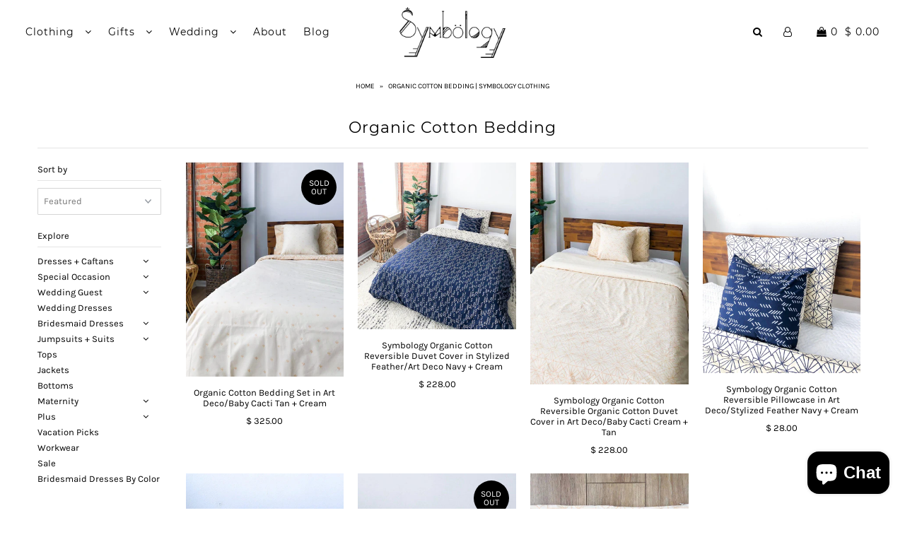

--- FILE ---
content_type: text/html; charset=utf-8
request_url: https://symbologyclothing.com/collections/home-decor-gifts
body_size: 21940
content:
<!DOCTYPE html>
<!--[if lt IE 7 ]><html class="ie ie6" lang="en"> <![endif]-->
<!--[if IE 7 ]><html class="ie ie7" lang="en"> <![endif]-->
<!--[if IE 8 ]><html class="ie ie8" lang="en"> <![endif]-->
<!--[if (gte IE 9)|!(IE)]><!--><html lang="en" class="no-js"> <!--<![endif]-->
<head>

  <meta charset="utf-8" />

    
  

  
  

  
  

  
  

  
  

  
  
    <link href='//fonts.googleapis.com/css?family=Montserrat:400,700' rel='stylesheet' type='text/css'>
  

  
  

  
  

  
  

  
  

  
  

  
  

  
  

  
  

  
  

  
  

  
  

  

  <meta property="og:type" content="website">
  <meta property="og:title" content="Organic Cotton Bedding | Symbology Clothing">
  <meta property="og:url" content="https://symbologyclothing.com/collections/home-decor-gifts">
  
    <meta property="og:description" content="Sustainable and ethically-made duvet covers, pillowcases, shams, makeup bags and more.">
  
  

<meta property="og:site_name" content="SymbologyClothing ">



  <meta name="twitter:card" content="summary">


  <meta name="twitter:site" content="@_symbology?lang=en">




  <!-- SEO
================================================== -->

  <title>
    Organic Cotton Bedding | Symbology Clothing &ndash; SymbologyClothing 
  </title>
  
  <meta name="description" content="Sustainable and ethically-made duvet covers, pillowcases, shams, makeup bags and more." />
  
  <link rel="canonical" href="https://symbologyclothing.com/collections/home-decor-gifts" />

  <!-- CSS
================================================== -->

  <link href="//symbologyclothing.com/cdn/shop/t/24/assets/stylesheet.css?v=171298325833035041661747146393" rel="stylesheet" type="text/css" media="all" />
  <link href="//symbologyclothing.com/cdn/shop/t/24/assets/queries.css?v=21779256793895650581591998603" rel="stylesheet" type="text/css" media="all" />

  <!-- JS
================================================== -->

  <script src="//ajax.googleapis.com/ajax/libs/jquery/2.2.4/jquery.min.js" type="text/javascript"></script>
  <script src="//symbologyclothing.com/cdn/shop/t/24/assets/eventemitter3.min.js?v=27939738353326123541676043205" type="text/javascript"></script>

  

  <script src="//symbologyclothing.com/cdn/shop/t/24/assets/theme.js?v=29851991944036075981688441606" type="text/javascript"></script>
  <script src="//symbologyclothing.com/cdn/shopifycloud/storefront/assets/themes_support/option_selection-b017cd28.js" type="text/javascript"></script>
  

  <meta name="viewport" content="width=device-width, initial-scale=1">

  
  <link rel="shortcut icon" href="//symbologyclothing.com/cdn/shop/files/symbology-favicon_32x32.jpg?v=1613541223" type="image/png" />
  
  
  <script>window.performance && window.performance.mark && window.performance.mark('shopify.content_for_header.start');</script><meta id="shopify-digital-wallet" name="shopify-digital-wallet" content="/9871866/digital_wallets/dialog">
<meta name="shopify-checkout-api-token" content="a8182660fdf6763b682529c56c57eac6">
<link rel="alternate" type="application/atom+xml" title="Feed" href="/collections/home-decor-gifts.atom" />
<link rel="alternate" type="application/json+oembed" href="https://symbologyclothing.com/collections/home-decor-gifts.oembed">
<script async="async" src="/checkouts/internal/preloads.js?locale=en-US"></script>
<link rel="preconnect" href="https://shop.app" crossorigin="anonymous">
<script async="async" src="https://shop.app/checkouts/internal/preloads.js?locale=en-US&shop_id=9871866" crossorigin="anonymous"></script>
<script id="apple-pay-shop-capabilities" type="application/json">{"shopId":9871866,"countryCode":"US","currencyCode":"USD","merchantCapabilities":["supports3DS"],"merchantId":"gid:\/\/shopify\/Shop\/9871866","merchantName":"SymbologyClothing ","requiredBillingContactFields":["postalAddress","email"],"requiredShippingContactFields":["postalAddress","email"],"shippingType":"shipping","supportedNetworks":["visa","masterCard","amex","discover","elo","jcb"],"total":{"type":"pending","label":"SymbologyClothing ","amount":"1.00"},"shopifyPaymentsEnabled":true,"supportsSubscriptions":true}</script>
<script id="shopify-features" type="application/json">{"accessToken":"a8182660fdf6763b682529c56c57eac6","betas":["rich-media-storefront-analytics"],"domain":"symbologyclothing.com","predictiveSearch":true,"shopId":9871866,"locale":"en"}</script>
<script>var Shopify = Shopify || {};
Shopify.shop = "symbologyclothing.myshopify.com";
Shopify.locale = "en";
Shopify.currency = {"active":"USD","rate":"1.0"};
Shopify.country = "US";
Shopify.theme = {"name":"Icon - Underground Testing Area","id":101671993498,"schema_name":"Icon","schema_version":"6.3","theme_store_id":null,"role":"main"};
Shopify.theme.handle = "null";
Shopify.theme.style = {"id":null,"handle":null};
Shopify.cdnHost = "symbologyclothing.com/cdn";
Shopify.routes = Shopify.routes || {};
Shopify.routes.root = "/";</script>
<script type="module">!function(o){(o.Shopify=o.Shopify||{}).modules=!0}(window);</script>
<script>!function(o){function n(){var o=[];function n(){o.push(Array.prototype.slice.apply(arguments))}return n.q=o,n}var t=o.Shopify=o.Shopify||{};t.loadFeatures=n(),t.autoloadFeatures=n()}(window);</script>
<script>
  window.ShopifyPay = window.ShopifyPay || {};
  window.ShopifyPay.apiHost = "shop.app\/pay";
  window.ShopifyPay.redirectState = null;
</script>
<script id="shop-js-analytics" type="application/json">{"pageType":"collection"}</script>
<script defer="defer" async type="module" src="//symbologyclothing.com/cdn/shopifycloud/shop-js/modules/v2/client.init-shop-cart-sync_BT-GjEfc.en.esm.js"></script>
<script defer="defer" async type="module" src="//symbologyclothing.com/cdn/shopifycloud/shop-js/modules/v2/chunk.common_D58fp_Oc.esm.js"></script>
<script defer="defer" async type="module" src="//symbologyclothing.com/cdn/shopifycloud/shop-js/modules/v2/chunk.modal_xMitdFEc.esm.js"></script>
<script type="module">
  await import("//symbologyclothing.com/cdn/shopifycloud/shop-js/modules/v2/client.init-shop-cart-sync_BT-GjEfc.en.esm.js");
await import("//symbologyclothing.com/cdn/shopifycloud/shop-js/modules/v2/chunk.common_D58fp_Oc.esm.js");
await import("//symbologyclothing.com/cdn/shopifycloud/shop-js/modules/v2/chunk.modal_xMitdFEc.esm.js");

  window.Shopify.SignInWithShop?.initShopCartSync?.({"fedCMEnabled":true,"windoidEnabled":true});

</script>
<script>
  window.Shopify = window.Shopify || {};
  if (!window.Shopify.featureAssets) window.Shopify.featureAssets = {};
  window.Shopify.featureAssets['shop-js'] = {"shop-cart-sync":["modules/v2/client.shop-cart-sync_DZOKe7Ll.en.esm.js","modules/v2/chunk.common_D58fp_Oc.esm.js","modules/v2/chunk.modal_xMitdFEc.esm.js"],"init-fed-cm":["modules/v2/client.init-fed-cm_B6oLuCjv.en.esm.js","modules/v2/chunk.common_D58fp_Oc.esm.js","modules/v2/chunk.modal_xMitdFEc.esm.js"],"shop-cash-offers":["modules/v2/client.shop-cash-offers_D2sdYoxE.en.esm.js","modules/v2/chunk.common_D58fp_Oc.esm.js","modules/v2/chunk.modal_xMitdFEc.esm.js"],"shop-login-button":["modules/v2/client.shop-login-button_QeVjl5Y3.en.esm.js","modules/v2/chunk.common_D58fp_Oc.esm.js","modules/v2/chunk.modal_xMitdFEc.esm.js"],"pay-button":["modules/v2/client.pay-button_DXTOsIq6.en.esm.js","modules/v2/chunk.common_D58fp_Oc.esm.js","modules/v2/chunk.modal_xMitdFEc.esm.js"],"shop-button":["modules/v2/client.shop-button_DQZHx9pm.en.esm.js","modules/v2/chunk.common_D58fp_Oc.esm.js","modules/v2/chunk.modal_xMitdFEc.esm.js"],"avatar":["modules/v2/client.avatar_BTnouDA3.en.esm.js"],"init-windoid":["modules/v2/client.init-windoid_CR1B-cfM.en.esm.js","modules/v2/chunk.common_D58fp_Oc.esm.js","modules/v2/chunk.modal_xMitdFEc.esm.js"],"init-shop-for-new-customer-accounts":["modules/v2/client.init-shop-for-new-customer-accounts_C_vY_xzh.en.esm.js","modules/v2/client.shop-login-button_QeVjl5Y3.en.esm.js","modules/v2/chunk.common_D58fp_Oc.esm.js","modules/v2/chunk.modal_xMitdFEc.esm.js"],"init-shop-email-lookup-coordinator":["modules/v2/client.init-shop-email-lookup-coordinator_BI7n9ZSv.en.esm.js","modules/v2/chunk.common_D58fp_Oc.esm.js","modules/v2/chunk.modal_xMitdFEc.esm.js"],"init-shop-cart-sync":["modules/v2/client.init-shop-cart-sync_BT-GjEfc.en.esm.js","modules/v2/chunk.common_D58fp_Oc.esm.js","modules/v2/chunk.modal_xMitdFEc.esm.js"],"shop-toast-manager":["modules/v2/client.shop-toast-manager_DiYdP3xc.en.esm.js","modules/v2/chunk.common_D58fp_Oc.esm.js","modules/v2/chunk.modal_xMitdFEc.esm.js"],"init-customer-accounts":["modules/v2/client.init-customer-accounts_D9ZNqS-Q.en.esm.js","modules/v2/client.shop-login-button_QeVjl5Y3.en.esm.js","modules/v2/chunk.common_D58fp_Oc.esm.js","modules/v2/chunk.modal_xMitdFEc.esm.js"],"init-customer-accounts-sign-up":["modules/v2/client.init-customer-accounts-sign-up_iGw4briv.en.esm.js","modules/v2/client.shop-login-button_QeVjl5Y3.en.esm.js","modules/v2/chunk.common_D58fp_Oc.esm.js","modules/v2/chunk.modal_xMitdFEc.esm.js"],"shop-follow-button":["modules/v2/client.shop-follow-button_CqMgW2wH.en.esm.js","modules/v2/chunk.common_D58fp_Oc.esm.js","modules/v2/chunk.modal_xMitdFEc.esm.js"],"checkout-modal":["modules/v2/client.checkout-modal_xHeaAweL.en.esm.js","modules/v2/chunk.common_D58fp_Oc.esm.js","modules/v2/chunk.modal_xMitdFEc.esm.js"],"shop-login":["modules/v2/client.shop-login_D91U-Q7h.en.esm.js","modules/v2/chunk.common_D58fp_Oc.esm.js","modules/v2/chunk.modal_xMitdFEc.esm.js"],"lead-capture":["modules/v2/client.lead-capture_BJmE1dJe.en.esm.js","modules/v2/chunk.common_D58fp_Oc.esm.js","modules/v2/chunk.modal_xMitdFEc.esm.js"],"payment-terms":["modules/v2/client.payment-terms_Ci9AEqFq.en.esm.js","modules/v2/chunk.common_D58fp_Oc.esm.js","modules/v2/chunk.modal_xMitdFEc.esm.js"]};
</script>
<script>(function() {
  var isLoaded = false;
  function asyncLoad() {
    if (isLoaded) return;
    isLoaded = true;
    var urls = ["\/\/shopify.privy.com\/widget.js?shop=symbologyclothing.myshopify.com","https:\/\/assets1.adroll.com\/shopify\/latest\/j\/shopify_rolling_bootstrap_v2.js?adroll_adv_id=BCIN2ZEAVNESTE7CZLGDC3\u0026adroll_pix_id=PSLF4U3JHRET7KBI2Y7SYZ\u0026shop=symbologyclothing.myshopify.com","https:\/\/tellabetterstory.postaffiliatepro.com\/plugins\/Shopify\/shopify.php?ac=getCode\u0026shop=symbologyclothing.myshopify.com","https:\/\/static.klaviyo.com\/onsite\/js\/klaviyo.js?company_id=Jas2Xr\u0026shop=symbologyclothing.myshopify.com","https:\/\/cdn1.stamped.io\/files\/widget.min.js?shop=symbologyclothing.myshopify.com","\/\/code.tidio.co\/snul6m7bksljigunjdoww65avkofdqq1.js?shop=symbologyclothing.myshopify.com","https:\/\/omnisnippet1.com\/platforms\/shopify.js?source=scriptTag\u0026v=2025-05-15T12\u0026shop=symbologyclothing.myshopify.com"];
    for (var i = 0; i < urls.length; i++) {
      var s = document.createElement('script');
      s.type = 'text/javascript';
      s.async = true;
      s.src = urls[i];
      var x = document.getElementsByTagName('script')[0];
      x.parentNode.insertBefore(s, x);
    }
  };
  if(window.attachEvent) {
    window.attachEvent('onload', asyncLoad);
  } else {
    window.addEventListener('load', asyncLoad, false);
  }
})();</script>
<script id="__st">var __st={"a":9871866,"offset":-21600,"reqid":"bfb4c837-59c2-42da-b274-071d29d74da8-1769361225","pageurl":"symbologyclothing.com\/collections\/home-decor-gifts","u":"a5f41eb23849","p":"collection","rtyp":"collection","rid":151358308424};</script>
<script>window.ShopifyPaypalV4VisibilityTracking = true;</script>
<script id="captcha-bootstrap">!function(){'use strict';const t='contact',e='account',n='new_comment',o=[[t,t],['blogs',n],['comments',n],[t,'customer']],c=[[e,'customer_login'],[e,'guest_login'],[e,'recover_customer_password'],[e,'create_customer']],r=t=>t.map((([t,e])=>`form[action*='/${t}']:not([data-nocaptcha='true']) input[name='form_type'][value='${e}']`)).join(','),a=t=>()=>t?[...document.querySelectorAll(t)].map((t=>t.form)):[];function s(){const t=[...o],e=r(t);return a(e)}const i='password',u='form_key',d=['recaptcha-v3-token','g-recaptcha-response','h-captcha-response',i],f=()=>{try{return window.sessionStorage}catch{return}},m='__shopify_v',_=t=>t.elements[u];function p(t,e,n=!1){try{const o=window.sessionStorage,c=JSON.parse(o.getItem(e)),{data:r}=function(t){const{data:e,action:n}=t;return t[m]||n?{data:e,action:n}:{data:t,action:n}}(c);for(const[e,n]of Object.entries(r))t.elements[e]&&(t.elements[e].value=n);n&&o.removeItem(e)}catch(o){console.error('form repopulation failed',{error:o})}}const l='form_type',E='cptcha';function T(t){t.dataset[E]=!0}const w=window,h=w.document,L='Shopify',v='ce_forms',y='captcha';let A=!1;((t,e)=>{const n=(g='f06e6c50-85a8-45c8-87d0-21a2b65856fe',I='https://cdn.shopify.com/shopifycloud/storefront-forms-hcaptcha/ce_storefront_forms_captcha_hcaptcha.v1.5.2.iife.js',D={infoText:'Protected by hCaptcha',privacyText:'Privacy',termsText:'Terms'},(t,e,n)=>{const o=w[L][v],c=o.bindForm;if(c)return c(t,g,e,D).then(n);var r;o.q.push([[t,g,e,D],n]),r=I,A||(h.body.append(Object.assign(h.createElement('script'),{id:'captcha-provider',async:!0,src:r})),A=!0)});var g,I,D;w[L]=w[L]||{},w[L][v]=w[L][v]||{},w[L][v].q=[],w[L][y]=w[L][y]||{},w[L][y].protect=function(t,e){n(t,void 0,e),T(t)},Object.freeze(w[L][y]),function(t,e,n,w,h,L){const[v,y,A,g]=function(t,e,n){const i=e?o:[],u=t?c:[],d=[...i,...u],f=r(d),m=r(i),_=r(d.filter((([t,e])=>n.includes(e))));return[a(f),a(m),a(_),s()]}(w,h,L),I=t=>{const e=t.target;return e instanceof HTMLFormElement?e:e&&e.form},D=t=>v().includes(t);t.addEventListener('submit',(t=>{const e=I(t);if(!e)return;const n=D(e)&&!e.dataset.hcaptchaBound&&!e.dataset.recaptchaBound,o=_(e),c=g().includes(e)&&(!o||!o.value);(n||c)&&t.preventDefault(),c&&!n&&(function(t){try{if(!f())return;!function(t){const e=f();if(!e)return;const n=_(t);if(!n)return;const o=n.value;o&&e.removeItem(o)}(t);const e=Array.from(Array(32),(()=>Math.random().toString(36)[2])).join('');!function(t,e){_(t)||t.append(Object.assign(document.createElement('input'),{type:'hidden',name:u})),t.elements[u].value=e}(t,e),function(t,e){const n=f();if(!n)return;const o=[...t.querySelectorAll(`input[type='${i}']`)].map((({name:t})=>t)),c=[...d,...o],r={};for(const[a,s]of new FormData(t).entries())c.includes(a)||(r[a]=s);n.setItem(e,JSON.stringify({[m]:1,action:t.action,data:r}))}(t,e)}catch(e){console.error('failed to persist form',e)}}(e),e.submit())}));const S=(t,e)=>{t&&!t.dataset[E]&&(n(t,e.some((e=>e===t))),T(t))};for(const o of['focusin','change'])t.addEventListener(o,(t=>{const e=I(t);D(e)&&S(e,y())}));const B=e.get('form_key'),M=e.get(l),P=B&&M;t.addEventListener('DOMContentLoaded',(()=>{const t=y();if(P)for(const e of t)e.elements[l].value===M&&p(e,B);[...new Set([...A(),...v().filter((t=>'true'===t.dataset.shopifyCaptcha))])].forEach((e=>S(e,t)))}))}(h,new URLSearchParams(w.location.search),n,t,e,['guest_login'])})(!0,!0)}();</script>
<script integrity="sha256-4kQ18oKyAcykRKYeNunJcIwy7WH5gtpwJnB7kiuLZ1E=" data-source-attribution="shopify.loadfeatures" defer="defer" src="//symbologyclothing.com/cdn/shopifycloud/storefront/assets/storefront/load_feature-a0a9edcb.js" crossorigin="anonymous"></script>
<script crossorigin="anonymous" defer="defer" src="//symbologyclothing.com/cdn/shopifycloud/storefront/assets/shopify_pay/storefront-65b4c6d7.js?v=20250812"></script>
<script data-source-attribution="shopify.dynamic_checkout.dynamic.init">var Shopify=Shopify||{};Shopify.PaymentButton=Shopify.PaymentButton||{isStorefrontPortableWallets:!0,init:function(){window.Shopify.PaymentButton.init=function(){};var t=document.createElement("script");t.src="https://symbologyclothing.com/cdn/shopifycloud/portable-wallets/latest/portable-wallets.en.js",t.type="module",document.head.appendChild(t)}};
</script>
<script data-source-attribution="shopify.dynamic_checkout.buyer_consent">
  function portableWalletsHideBuyerConsent(e){var t=document.getElementById("shopify-buyer-consent"),n=document.getElementById("shopify-subscription-policy-button");t&&n&&(t.classList.add("hidden"),t.setAttribute("aria-hidden","true"),n.removeEventListener("click",e))}function portableWalletsShowBuyerConsent(e){var t=document.getElementById("shopify-buyer-consent"),n=document.getElementById("shopify-subscription-policy-button");t&&n&&(t.classList.remove("hidden"),t.removeAttribute("aria-hidden"),n.addEventListener("click",e))}window.Shopify?.PaymentButton&&(window.Shopify.PaymentButton.hideBuyerConsent=portableWalletsHideBuyerConsent,window.Shopify.PaymentButton.showBuyerConsent=portableWalletsShowBuyerConsent);
</script>
<script data-source-attribution="shopify.dynamic_checkout.cart.bootstrap">document.addEventListener("DOMContentLoaded",(function(){function t(){return document.querySelector("shopify-accelerated-checkout-cart, shopify-accelerated-checkout")}if(t())Shopify.PaymentButton.init();else{new MutationObserver((function(e,n){t()&&(Shopify.PaymentButton.init(),n.disconnect())})).observe(document.body,{childList:!0,subtree:!0})}}));
</script>
<link id="shopify-accelerated-checkout-styles" rel="stylesheet" media="screen" href="https://symbologyclothing.com/cdn/shopifycloud/portable-wallets/latest/accelerated-checkout-backwards-compat.css" crossorigin="anonymous">
<style id="shopify-accelerated-checkout-cart">
        #shopify-buyer-consent {
  margin-top: 1em;
  display: inline-block;
  width: 100%;
}

#shopify-buyer-consent.hidden {
  display: none;
}

#shopify-subscription-policy-button {
  background: none;
  border: none;
  padding: 0;
  text-decoration: underline;
  font-size: inherit;
  cursor: pointer;
}

#shopify-subscription-policy-button::before {
  box-shadow: none;
}

      </style>

<script>window.performance && window.performance.mark && window.performance.mark('shopify.content_for_header.end');</script>
  <link rel="next" href="/next"/>
  <link rel="prev" href="/prev"/>

 
<!-- "snippets/pagefly-header.liquid" was not rendered, the associated app was uninstalled -->
 <!--Gem_Page_Header_Script-->
<!-- "snippets/gem-app-header-scripts.liquid" was not rendered, the associated app was uninstalled -->
<!--End_Gem_Page_Header_Script-->
<script src="https://cdn.shopify.com/extensions/e8878072-2f6b-4e89-8082-94b04320908d/inbox-1254/assets/inbox-chat-loader.js" type="text/javascript" defer="defer"></script>
<link href="https://monorail-edge.shopifysvc.com" rel="dns-prefetch">
<script>(function(){if ("sendBeacon" in navigator && "performance" in window) {try {var session_token_from_headers = performance.getEntriesByType('navigation')[0].serverTiming.find(x => x.name == '_s').description;} catch {var session_token_from_headers = undefined;}var session_cookie_matches = document.cookie.match(/_shopify_s=([^;]*)/);var session_token_from_cookie = session_cookie_matches && session_cookie_matches.length === 2 ? session_cookie_matches[1] : "";var session_token = session_token_from_headers || session_token_from_cookie || "";function handle_abandonment_event(e) {var entries = performance.getEntries().filter(function(entry) {return /monorail-edge.shopifysvc.com/.test(entry.name);});if (!window.abandonment_tracked && entries.length === 0) {window.abandonment_tracked = true;var currentMs = Date.now();var navigation_start = performance.timing.navigationStart;var payload = {shop_id: 9871866,url: window.location.href,navigation_start,duration: currentMs - navigation_start,session_token,page_type: "collection"};window.navigator.sendBeacon("https://monorail-edge.shopifysvc.com/v1/produce", JSON.stringify({schema_id: "online_store_buyer_site_abandonment/1.1",payload: payload,metadata: {event_created_at_ms: currentMs,event_sent_at_ms: currentMs}}));}}window.addEventListener('pagehide', handle_abandonment_event);}}());</script>
<script id="web-pixels-manager-setup">(function e(e,d,r,n,o){if(void 0===o&&(o={}),!Boolean(null===(a=null===(i=window.Shopify)||void 0===i?void 0:i.analytics)||void 0===a?void 0:a.replayQueue)){var i,a;window.Shopify=window.Shopify||{};var t=window.Shopify;t.analytics=t.analytics||{};var s=t.analytics;s.replayQueue=[],s.publish=function(e,d,r){return s.replayQueue.push([e,d,r]),!0};try{self.performance.mark("wpm:start")}catch(e){}var l=function(){var e={modern:/Edge?\/(1{2}[4-9]|1[2-9]\d|[2-9]\d{2}|\d{4,})\.\d+(\.\d+|)|Firefox\/(1{2}[4-9]|1[2-9]\d|[2-9]\d{2}|\d{4,})\.\d+(\.\d+|)|Chrom(ium|e)\/(9{2}|\d{3,})\.\d+(\.\d+|)|(Maci|X1{2}).+ Version\/(15\.\d+|(1[6-9]|[2-9]\d|\d{3,})\.\d+)([,.]\d+|)( \(\w+\)|)( Mobile\/\w+|) Safari\/|Chrome.+OPR\/(9{2}|\d{3,})\.\d+\.\d+|(CPU[ +]OS|iPhone[ +]OS|CPU[ +]iPhone|CPU IPhone OS|CPU iPad OS)[ +]+(15[._]\d+|(1[6-9]|[2-9]\d|\d{3,})[._]\d+)([._]\d+|)|Android:?[ /-](13[3-9]|1[4-9]\d|[2-9]\d{2}|\d{4,})(\.\d+|)(\.\d+|)|Android.+Firefox\/(13[5-9]|1[4-9]\d|[2-9]\d{2}|\d{4,})\.\d+(\.\d+|)|Android.+Chrom(ium|e)\/(13[3-9]|1[4-9]\d|[2-9]\d{2}|\d{4,})\.\d+(\.\d+|)|SamsungBrowser\/([2-9]\d|\d{3,})\.\d+/,legacy:/Edge?\/(1[6-9]|[2-9]\d|\d{3,})\.\d+(\.\d+|)|Firefox\/(5[4-9]|[6-9]\d|\d{3,})\.\d+(\.\d+|)|Chrom(ium|e)\/(5[1-9]|[6-9]\d|\d{3,})\.\d+(\.\d+|)([\d.]+$|.*Safari\/(?![\d.]+ Edge\/[\d.]+$))|(Maci|X1{2}).+ Version\/(10\.\d+|(1[1-9]|[2-9]\d|\d{3,})\.\d+)([,.]\d+|)( \(\w+\)|)( Mobile\/\w+|) Safari\/|Chrome.+OPR\/(3[89]|[4-9]\d|\d{3,})\.\d+\.\d+|(CPU[ +]OS|iPhone[ +]OS|CPU[ +]iPhone|CPU IPhone OS|CPU iPad OS)[ +]+(10[._]\d+|(1[1-9]|[2-9]\d|\d{3,})[._]\d+)([._]\d+|)|Android:?[ /-](13[3-9]|1[4-9]\d|[2-9]\d{2}|\d{4,})(\.\d+|)(\.\d+|)|Mobile Safari.+OPR\/([89]\d|\d{3,})\.\d+\.\d+|Android.+Firefox\/(13[5-9]|1[4-9]\d|[2-9]\d{2}|\d{4,})\.\d+(\.\d+|)|Android.+Chrom(ium|e)\/(13[3-9]|1[4-9]\d|[2-9]\d{2}|\d{4,})\.\d+(\.\d+|)|Android.+(UC? ?Browser|UCWEB|U3)[ /]?(15\.([5-9]|\d{2,})|(1[6-9]|[2-9]\d|\d{3,})\.\d+)\.\d+|SamsungBrowser\/(5\.\d+|([6-9]|\d{2,})\.\d+)|Android.+MQ{2}Browser\/(14(\.(9|\d{2,})|)|(1[5-9]|[2-9]\d|\d{3,})(\.\d+|))(\.\d+|)|K[Aa][Ii]OS\/(3\.\d+|([4-9]|\d{2,})\.\d+)(\.\d+|)/},d=e.modern,r=e.legacy,n=navigator.userAgent;return n.match(d)?"modern":n.match(r)?"legacy":"unknown"}(),u="modern"===l?"modern":"legacy",c=(null!=n?n:{modern:"",legacy:""})[u],f=function(e){return[e.baseUrl,"/wpm","/b",e.hashVersion,"modern"===e.buildTarget?"m":"l",".js"].join("")}({baseUrl:d,hashVersion:r,buildTarget:u}),m=function(e){var d=e.version,r=e.bundleTarget,n=e.surface,o=e.pageUrl,i=e.monorailEndpoint;return{emit:function(e){var a=e.status,t=e.errorMsg,s=(new Date).getTime(),l=JSON.stringify({metadata:{event_sent_at_ms:s},events:[{schema_id:"web_pixels_manager_load/3.1",payload:{version:d,bundle_target:r,page_url:o,status:a,surface:n,error_msg:t},metadata:{event_created_at_ms:s}}]});if(!i)return console&&console.warn&&console.warn("[Web Pixels Manager] No Monorail endpoint provided, skipping logging."),!1;try{return self.navigator.sendBeacon.bind(self.navigator)(i,l)}catch(e){}var u=new XMLHttpRequest;try{return u.open("POST",i,!0),u.setRequestHeader("Content-Type","text/plain"),u.send(l),!0}catch(e){return console&&console.warn&&console.warn("[Web Pixels Manager] Got an unhandled error while logging to Monorail."),!1}}}}({version:r,bundleTarget:l,surface:e.surface,pageUrl:self.location.href,monorailEndpoint:e.monorailEndpoint});try{o.browserTarget=l,function(e){var d=e.src,r=e.async,n=void 0===r||r,o=e.onload,i=e.onerror,a=e.sri,t=e.scriptDataAttributes,s=void 0===t?{}:t,l=document.createElement("script"),u=document.querySelector("head"),c=document.querySelector("body");if(l.async=n,l.src=d,a&&(l.integrity=a,l.crossOrigin="anonymous"),s)for(var f in s)if(Object.prototype.hasOwnProperty.call(s,f))try{l.dataset[f]=s[f]}catch(e){}if(o&&l.addEventListener("load",o),i&&l.addEventListener("error",i),u)u.appendChild(l);else{if(!c)throw new Error("Did not find a head or body element to append the script");c.appendChild(l)}}({src:f,async:!0,onload:function(){if(!function(){var e,d;return Boolean(null===(d=null===(e=window.Shopify)||void 0===e?void 0:e.analytics)||void 0===d?void 0:d.initialized)}()){var d=window.webPixelsManager.init(e)||void 0;if(d){var r=window.Shopify.analytics;r.replayQueue.forEach((function(e){var r=e[0],n=e[1],o=e[2];d.publishCustomEvent(r,n,o)})),r.replayQueue=[],r.publish=d.publishCustomEvent,r.visitor=d.visitor,r.initialized=!0}}},onerror:function(){return m.emit({status:"failed",errorMsg:"".concat(f," has failed to load")})},sri:function(e){var d=/^sha384-[A-Za-z0-9+/=]+$/;return"string"==typeof e&&d.test(e)}(c)?c:"",scriptDataAttributes:o}),m.emit({status:"loading"})}catch(e){m.emit({status:"failed",errorMsg:(null==e?void 0:e.message)||"Unknown error"})}}})({shopId: 9871866,storefrontBaseUrl: "https://symbologyclothing.com",extensionsBaseUrl: "https://extensions.shopifycdn.com/cdn/shopifycloud/web-pixels-manager",monorailEndpoint: "https://monorail-edge.shopifysvc.com/unstable/produce_batch",surface: "storefront-renderer",enabledBetaFlags: ["2dca8a86"],webPixelsConfigList: [{"id":"533463269","configuration":"{\"apiURL\":\"https:\/\/api.omnisend.com\",\"appURL\":\"https:\/\/app.omnisend.com\",\"brandID\":\"6272e08e0961f77f800d20b9\",\"trackingURL\":\"https:\/\/wt.omnisendlink.com\"}","eventPayloadVersion":"v1","runtimeContext":"STRICT","scriptVersion":"aa9feb15e63a302383aa48b053211bbb","type":"APP","apiClientId":186001,"privacyPurposes":["ANALYTICS","MARKETING","SALE_OF_DATA"],"dataSharingAdjustments":{"protectedCustomerApprovalScopes":["read_customer_address","read_customer_email","read_customer_name","read_customer_personal_data","read_customer_phone"]}},{"id":"187400421","configuration":"{\"pixel_id\":\"211729015871000\",\"pixel_type\":\"facebook_pixel\",\"metaapp_system_user_token\":\"-\"}","eventPayloadVersion":"v1","runtimeContext":"OPEN","scriptVersion":"ca16bc87fe92b6042fbaa3acc2fbdaa6","type":"APP","apiClientId":2329312,"privacyPurposes":["ANALYTICS","MARKETING","SALE_OF_DATA"],"dataSharingAdjustments":{"protectedCustomerApprovalScopes":["read_customer_address","read_customer_email","read_customer_name","read_customer_personal_data","read_customer_phone"]}},{"id":"105578725","configuration":"{\"tagID\":\"2613767398685\"}","eventPayloadVersion":"v1","runtimeContext":"STRICT","scriptVersion":"18031546ee651571ed29edbe71a3550b","type":"APP","apiClientId":3009811,"privacyPurposes":["ANALYTICS","MARKETING","SALE_OF_DATA"],"dataSharingAdjustments":{"protectedCustomerApprovalScopes":["read_customer_address","read_customer_email","read_customer_name","read_customer_personal_data","read_customer_phone"]}},{"id":"75464933","eventPayloadVersion":"v1","runtimeContext":"LAX","scriptVersion":"1","type":"CUSTOM","privacyPurposes":["ANALYTICS"],"name":"Google Analytics tag (migrated)"},{"id":"shopify-app-pixel","configuration":"{}","eventPayloadVersion":"v1","runtimeContext":"STRICT","scriptVersion":"0450","apiClientId":"shopify-pixel","type":"APP","privacyPurposes":["ANALYTICS","MARKETING"]},{"id":"shopify-custom-pixel","eventPayloadVersion":"v1","runtimeContext":"LAX","scriptVersion":"0450","apiClientId":"shopify-pixel","type":"CUSTOM","privacyPurposes":["ANALYTICS","MARKETING"]}],isMerchantRequest: false,initData: {"shop":{"name":"SymbologyClothing ","paymentSettings":{"currencyCode":"USD"},"myshopifyDomain":"symbologyclothing.myshopify.com","countryCode":"US","storefrontUrl":"https:\/\/symbologyclothing.com"},"customer":null,"cart":null,"checkout":null,"productVariants":[],"purchasingCompany":null},},"https://symbologyclothing.com/cdn","fcfee988w5aeb613cpc8e4bc33m6693e112",{"modern":"","legacy":""},{"shopId":"9871866","storefrontBaseUrl":"https:\/\/symbologyclothing.com","extensionBaseUrl":"https:\/\/extensions.shopifycdn.com\/cdn\/shopifycloud\/web-pixels-manager","surface":"storefront-renderer","enabledBetaFlags":"[\"2dca8a86\"]","isMerchantRequest":"false","hashVersion":"fcfee988w5aeb613cpc8e4bc33m6693e112","publish":"custom","events":"[[\"page_viewed\",{}],[\"collection_viewed\",{\"collection\":{\"id\":\"151358308424\",\"title\":\"Organic Cotton Bedding\",\"productVariants\":[{\"price\":{\"amount\":325.0,\"currencyCode\":\"USD\"},\"product\":{\"title\":\"Organic Cotton Bedding Set in Art Deco\/Baby Cacti Tan + Cream\",\"vendor\":\"SymbologyClothing\",\"id\":\"4358890291272\",\"untranslatedTitle\":\"Organic Cotton Bedding Set in Art Deco\/Baby Cacti Tan + Cream\",\"url\":\"\/products\/art-deco-baby-cacti-bedding-set-in-tan-cream\",\"type\":\"Home Decor\"},\"id\":\"31262838259784\",\"image\":{\"src\":\"\/\/symbologyclothing.com\/cdn\/shop\/products\/IMG_0983_0301dbb1-4387-46f3-b7a1-6a47cd1f7e29.jpg?v=1593286650\"},\"sku\":\"\",\"title\":\"King\",\"untranslatedTitle\":\"King\"},{\"price\":{\"amount\":228.0,\"currencyCode\":\"USD\"},\"product\":{\"title\":\"Symbology Organic Cotton Reversible Duvet Cover in Stylized Feather\/Art Deco Navy + Cream\",\"vendor\":\"SymbologyClothing\",\"id\":\"4181121302600\",\"untranslatedTitle\":\"Symbology Organic Cotton Reversible Duvet Cover in Stylized Feather\/Art Deco Navy + Cream\",\"url\":\"\/products\/stylized-feather-art-deco-reversible-duvet-cover-in-indigo-cream\",\"type\":\"Home Decor\"},\"id\":\"30377263169608\",\"image\":{\"src\":\"\/\/symbologyclothing.com\/cdn\/shop\/products\/IMG_0956.jpg?v=1598326925\"},\"sku\":\"\",\"title\":\"Queen\",\"untranslatedTitle\":\"Queen\"},{\"price\":{\"amount\":228.0,\"currencyCode\":\"USD\"},\"product\":{\"title\":\"Symbology Organic Cotton Reversible Organic Cotton Duvet Cover in Art Deco\/Baby Cacti Cream + Tan\",\"vendor\":\"SymbologyClothing\",\"id\":\"4181230649416\",\"untranslatedTitle\":\"Symbology Organic Cotton Reversible Organic Cotton Duvet Cover in Art Deco\/Baby Cacti Cream + Tan\",\"url\":\"\/products\/art-deco-baby-cacti-reversible-duvet-cover-in-cream-tan\",\"type\":\"Home Decor\"},\"id\":\"30377628729416\",\"image\":{\"src\":\"\/\/symbologyclothing.com\/cdn\/shop\/products\/IMG_0990.jpg?v=1593285428\"},\"sku\":\"\",\"title\":\"Queen\",\"untranslatedTitle\":\"Queen\"},{\"price\":{\"amount\":28.0,\"currencyCode\":\"USD\"},\"product\":{\"title\":\"Symbology Organic Cotton Reversible Pillowcase in Art Deco\/Stylized Feather Navy + Cream\",\"vendor\":\"SymbologyClothing\",\"id\":\"4181286256712\",\"untranslatedTitle\":\"Symbology Organic Cotton Reversible Pillowcase in Art Deco\/Stylized Feather Navy + Cream\",\"url\":\"\/products\/art-deco-stylized-feather-reversible-pillowcase-in-navy-cream\",\"type\":\"Home Decor\"},\"id\":\"30377809150024\",\"image\":{\"src\":\"\/\/symbologyclothing.com\/cdn\/shop\/products\/IMG_0961.jpg?v=1593285484\"},\"sku\":\"\",\"title\":\"Default Title\",\"untranslatedTitle\":\"Default Title\"},{\"price\":{\"amount\":28.0,\"currencyCode\":\"USD\"},\"product\":{\"title\":\"Symbology Organic Cotton Reversible Pillowcase in Art Deco\/Baby Cacti Cream + Tan\",\"vendor\":\"SymbologyClothing\",\"id\":\"4181257224264\",\"untranslatedTitle\":\"Symbology Organic Cotton Reversible Pillowcase in Art Deco\/Baby Cacti Cream + Tan\",\"url\":\"\/products\/art-deco-baby-cacti-reversible-pillowcase-in-cream-tan\",\"type\":\"Home Decor\"},\"id\":\"30377714548808\",\"image\":{\"src\":\"\/\/symbologyclothing.com\/cdn\/shop\/products\/IMG_0988original.jpg?v=1593285459\"},\"sku\":\"\",\"title\":\"Default Title\",\"untranslatedTitle\":\"Default Title\"},{\"price\":{\"amount\":34.0,\"currencyCode\":\"USD\"},\"product\":{\"title\":\"Symbology Organic Cotton Reversible Sham in Art Deco\/Stylized Feather Navy + Cream\",\"vendor\":\"SymbologyClothing\",\"id\":\"4181369782344\",\"untranslatedTitle\":\"Symbology Organic Cotton Reversible Sham in Art Deco\/Stylized Feather Navy + Cream\",\"url\":\"\/products\/art-deco-baby-cacti-reversible-sham-in-navy-cream\",\"type\":\"Home Decor\"},\"id\":\"30378214228040\",\"image\":{\"src\":\"\/\/symbologyclothing.com\/cdn\/shop\/products\/IMG_0974_copy.jpg?v=1593285517\"},\"sku\":\"\",\"title\":\"Default Title\",\"untranslatedTitle\":\"Default Title\"},{\"price\":{\"amount\":34.0,\"currencyCode\":\"USD\"},\"product\":{\"title\":\"Symbology Organic Cotton Reversible Sham in Art Deco\/Baby Cacti Cream + Tan\",\"vendor\":\"SymbologyClothing\",\"id\":\"4181350416456\",\"untranslatedTitle\":\"Symbology Organic Cotton Reversible Sham in Art Deco\/Baby Cacti Cream + Tan\",\"url\":\"\/products\/art-deco-baby-cacti-reversible-sham-in-cream-tan\",\"type\":\"Home Decor\"},\"id\":\"30378114089032\",\"image\":{\"src\":\"\/\/symbologyclothing.com\/cdn\/shop\/products\/IMG_1003_52a41a46-21a7-4389-9098-a6bcce805d86.jpg?v=1593285503\"},\"sku\":\"\",\"title\":\"Default Title\",\"untranslatedTitle\":\"Default Title\"}]}}]]"});</script><script>
  window.ShopifyAnalytics = window.ShopifyAnalytics || {};
  window.ShopifyAnalytics.meta = window.ShopifyAnalytics.meta || {};
  window.ShopifyAnalytics.meta.currency = 'USD';
  var meta = {"products":[{"id":4358890291272,"gid":"gid:\/\/shopify\/Product\/4358890291272","vendor":"SymbologyClothing","type":"Home Decor","handle":"art-deco-baby-cacti-bedding-set-in-tan-cream","variants":[{"id":31262838259784,"price":32500,"name":"Organic Cotton Bedding Set in Art Deco\/Baby Cacti Tan + Cream - King","public_title":"King","sku":""},{"id":31262838292552,"price":32500,"name":"Organic Cotton Bedding Set in Art Deco\/Baby Cacti Tan + Cream - Queen","public_title":"Queen","sku":""}],"remote":false},{"id":4181121302600,"gid":"gid:\/\/shopify\/Product\/4181121302600","vendor":"SymbologyClothing","type":"Home Decor","handle":"stylized-feather-art-deco-reversible-duvet-cover-in-indigo-cream","variants":[{"id":30377263169608,"price":22800,"name":"Symbology Organic Cotton Reversible Duvet Cover in Stylized Feather\/Art Deco Navy + Cream - Queen","public_title":"Queen","sku":""},{"id":30377263202376,"price":22800,"name":"Symbology Organic Cotton Reversible Duvet Cover in Stylized Feather\/Art Deco Navy + Cream - King","public_title":"King","sku":""}],"remote":false},{"id":4181230649416,"gid":"gid:\/\/shopify\/Product\/4181230649416","vendor":"SymbologyClothing","type":"Home Decor","handle":"art-deco-baby-cacti-reversible-duvet-cover-in-cream-tan","variants":[{"id":30377628729416,"price":22800,"name":"Symbology Organic Cotton Reversible Organic Cotton Duvet Cover in Art Deco\/Baby Cacti Cream + Tan - Queen","public_title":"Queen","sku":""},{"id":30377628762184,"price":22800,"name":"Symbology Organic Cotton Reversible Organic Cotton Duvet Cover in Art Deco\/Baby Cacti Cream + Tan - King","public_title":"King","sku":""}],"remote":false},{"id":4181286256712,"gid":"gid:\/\/shopify\/Product\/4181286256712","vendor":"SymbologyClothing","type":"Home Decor","handle":"art-deco-stylized-feather-reversible-pillowcase-in-navy-cream","variants":[{"id":30377809150024,"price":2800,"name":"Symbology Organic Cotton Reversible Pillowcase in Art Deco\/Stylized Feather Navy + Cream","public_title":null,"sku":""}],"remote":false},{"id":4181257224264,"gid":"gid:\/\/shopify\/Product\/4181257224264","vendor":"SymbologyClothing","type":"Home Decor","handle":"art-deco-baby-cacti-reversible-pillowcase-in-cream-tan","variants":[{"id":30377714548808,"price":2800,"name":"Symbology Organic Cotton Reversible Pillowcase in Art Deco\/Baby Cacti Cream + Tan","public_title":null,"sku":""}],"remote":false},{"id":4181369782344,"gid":"gid:\/\/shopify\/Product\/4181369782344","vendor":"SymbologyClothing","type":"Home Decor","handle":"art-deco-baby-cacti-reversible-sham-in-navy-cream","variants":[{"id":30378214228040,"price":3400,"name":"Symbology Organic Cotton Reversible Sham in Art Deco\/Stylized Feather Navy + Cream","public_title":null,"sku":""}],"remote":false},{"id":4181350416456,"gid":"gid:\/\/shopify\/Product\/4181350416456","vendor":"SymbologyClothing","type":"Home Decor","handle":"art-deco-baby-cacti-reversible-sham-in-cream-tan","variants":[{"id":30378114089032,"price":3400,"name":"Symbology Organic Cotton Reversible Sham in Art Deco\/Baby Cacti Cream + Tan","public_title":null,"sku":""}],"remote":false}],"page":{"pageType":"collection","resourceType":"collection","resourceId":151358308424,"requestId":"bfb4c837-59c2-42da-b274-071d29d74da8-1769361225"}};
  for (var attr in meta) {
    window.ShopifyAnalytics.meta[attr] = meta[attr];
  }
</script>
<script class="analytics">
  (function () {
    var customDocumentWrite = function(content) {
      var jquery = null;

      if (window.jQuery) {
        jquery = window.jQuery;
      } else if (window.Checkout && window.Checkout.$) {
        jquery = window.Checkout.$;
      }

      if (jquery) {
        jquery('body').append(content);
      }
    };

    var hasLoggedConversion = function(token) {
      if (token) {
        return document.cookie.indexOf('loggedConversion=' + token) !== -1;
      }
      return false;
    }

    var setCookieIfConversion = function(token) {
      if (token) {
        var twoMonthsFromNow = new Date(Date.now());
        twoMonthsFromNow.setMonth(twoMonthsFromNow.getMonth() + 2);

        document.cookie = 'loggedConversion=' + token + '; expires=' + twoMonthsFromNow;
      }
    }

    var trekkie = window.ShopifyAnalytics.lib = window.trekkie = window.trekkie || [];
    if (trekkie.integrations) {
      return;
    }
    trekkie.methods = [
      'identify',
      'page',
      'ready',
      'track',
      'trackForm',
      'trackLink'
    ];
    trekkie.factory = function(method) {
      return function() {
        var args = Array.prototype.slice.call(arguments);
        args.unshift(method);
        trekkie.push(args);
        return trekkie;
      };
    };
    for (var i = 0; i < trekkie.methods.length; i++) {
      var key = trekkie.methods[i];
      trekkie[key] = trekkie.factory(key);
    }
    trekkie.load = function(config) {
      trekkie.config = config || {};
      trekkie.config.initialDocumentCookie = document.cookie;
      var first = document.getElementsByTagName('script')[0];
      var script = document.createElement('script');
      script.type = 'text/javascript';
      script.onerror = function(e) {
        var scriptFallback = document.createElement('script');
        scriptFallback.type = 'text/javascript';
        scriptFallback.onerror = function(error) {
                var Monorail = {
      produce: function produce(monorailDomain, schemaId, payload) {
        var currentMs = new Date().getTime();
        var event = {
          schema_id: schemaId,
          payload: payload,
          metadata: {
            event_created_at_ms: currentMs,
            event_sent_at_ms: currentMs
          }
        };
        return Monorail.sendRequest("https://" + monorailDomain + "/v1/produce", JSON.stringify(event));
      },
      sendRequest: function sendRequest(endpointUrl, payload) {
        // Try the sendBeacon API
        if (window && window.navigator && typeof window.navigator.sendBeacon === 'function' && typeof window.Blob === 'function' && !Monorail.isIos12()) {
          var blobData = new window.Blob([payload], {
            type: 'text/plain'
          });

          if (window.navigator.sendBeacon(endpointUrl, blobData)) {
            return true;
          } // sendBeacon was not successful

        } // XHR beacon

        var xhr = new XMLHttpRequest();

        try {
          xhr.open('POST', endpointUrl);
          xhr.setRequestHeader('Content-Type', 'text/plain');
          xhr.send(payload);
        } catch (e) {
          console.log(e);
        }

        return false;
      },
      isIos12: function isIos12() {
        return window.navigator.userAgent.lastIndexOf('iPhone; CPU iPhone OS 12_') !== -1 || window.navigator.userAgent.lastIndexOf('iPad; CPU OS 12_') !== -1;
      }
    };
    Monorail.produce('monorail-edge.shopifysvc.com',
      'trekkie_storefront_load_errors/1.1',
      {shop_id: 9871866,
      theme_id: 101671993498,
      app_name: "storefront",
      context_url: window.location.href,
      source_url: "//symbologyclothing.com/cdn/s/trekkie.storefront.8d95595f799fbf7e1d32231b9a28fd43b70c67d3.min.js"});

        };
        scriptFallback.async = true;
        scriptFallback.src = '//symbologyclothing.com/cdn/s/trekkie.storefront.8d95595f799fbf7e1d32231b9a28fd43b70c67d3.min.js';
        first.parentNode.insertBefore(scriptFallback, first);
      };
      script.async = true;
      script.src = '//symbologyclothing.com/cdn/s/trekkie.storefront.8d95595f799fbf7e1d32231b9a28fd43b70c67d3.min.js';
      first.parentNode.insertBefore(script, first);
    };
    trekkie.load(
      {"Trekkie":{"appName":"storefront","development":false,"defaultAttributes":{"shopId":9871866,"isMerchantRequest":null,"themeId":101671993498,"themeCityHash":"775516308341255429","contentLanguage":"en","currency":"USD","eventMetadataId":"5c1a439c-e720-4074-9d0e-99d140484439"},"isServerSideCookieWritingEnabled":true,"monorailRegion":"shop_domain","enabledBetaFlags":["65f19447"]},"Session Attribution":{},"S2S":{"facebookCapiEnabled":true,"source":"trekkie-storefront-renderer","apiClientId":580111}}
    );

    var loaded = false;
    trekkie.ready(function() {
      if (loaded) return;
      loaded = true;

      window.ShopifyAnalytics.lib = window.trekkie;

      var originalDocumentWrite = document.write;
      document.write = customDocumentWrite;
      try { window.ShopifyAnalytics.merchantGoogleAnalytics.call(this); } catch(error) {};
      document.write = originalDocumentWrite;

      window.ShopifyAnalytics.lib.page(null,{"pageType":"collection","resourceType":"collection","resourceId":151358308424,"requestId":"bfb4c837-59c2-42da-b274-071d29d74da8-1769361225","shopifyEmitted":true});

      var match = window.location.pathname.match(/checkouts\/(.+)\/(thank_you|post_purchase)/)
      var token = match? match[1]: undefined;
      if (!hasLoggedConversion(token)) {
        setCookieIfConversion(token);
        window.ShopifyAnalytics.lib.track("Viewed Product Category",{"currency":"USD","category":"Collection: home-decor-gifts","collectionName":"home-decor-gifts","collectionId":151358308424,"nonInteraction":true},undefined,undefined,{"shopifyEmitted":true});
      }
    });


        var eventsListenerScript = document.createElement('script');
        eventsListenerScript.async = true;
        eventsListenerScript.src = "//symbologyclothing.com/cdn/shopifycloud/storefront/assets/shop_events_listener-3da45d37.js";
        document.getElementsByTagName('head')[0].appendChild(eventsListenerScript);

})();</script>
  <script>
  if (!window.ga || (window.ga && typeof window.ga !== 'function')) {
    window.ga = function ga() {
      (window.ga.q = window.ga.q || []).push(arguments);
      if (window.Shopify && window.Shopify.analytics && typeof window.Shopify.analytics.publish === 'function') {
        window.Shopify.analytics.publish("ga_stub_called", {}, {sendTo: "google_osp_migration"});
      }
      console.error("Shopify's Google Analytics stub called with:", Array.from(arguments), "\nSee https://help.shopify.com/manual/promoting-marketing/pixels/pixel-migration#google for more information.");
    };
    if (window.Shopify && window.Shopify.analytics && typeof window.Shopify.analytics.publish === 'function') {
      window.Shopify.analytics.publish("ga_stub_initialized", {}, {sendTo: "google_osp_migration"});
    }
  }
</script>
<script
  defer
  src="https://symbologyclothing.com/cdn/shopifycloud/perf-kit/shopify-perf-kit-3.0.4.min.js"
  data-application="storefront-renderer"
  data-shop-id="9871866"
  data-render-region="gcp-us-east1"
  data-page-type="collection"
  data-theme-instance-id="101671993498"
  data-theme-name="Icon"
  data-theme-version="6.3"
  data-monorail-region="shop_domain"
  data-resource-timing-sampling-rate="10"
  data-shs="true"
  data-shs-beacon="true"
  data-shs-export-with-fetch="true"
  data-shs-logs-sample-rate="1"
  data-shs-beacon-endpoint="https://symbologyclothing.com/api/collect"
></script>
</head> 

<body class="gridlock shifter-left collection">
  
  <div id="CartDrawer" class="drawer drawer--right">
  <div class="drawer__header">
    <div class="table-cell">
    <h3>My Cart</h3>
    </div>
    <div class="table-cell">
    <span class="drawer__close js-drawer-close">
        Close
    </span>
    </div>
  </div>
  <div id="CartContainer"></div>
</div>

  
  <div class="shifter-page  is-moved-by-drawer" id="PageContainer">
    <div id="shopify-section-header" class="shopify-section"><header class="scrollheader" data-section-id="header">
  <div class="topbar gridlock-fluid">
    <div class="row">

      <div class=" desktop-12 tablet-6 mobile-3" id="banner-message">
        
          <a href=""></a>
        
      </div>

      
      <!-- Shown on Mobile Only -->
<ul id="cart" class="mobile-3 tablet-6 mobile-only">
  <li>
    <span class="shifter-handle">
      <i class="fa fa-bars" aria-hidden="true"></i>
    </span>
  </li>
  <li class="seeks">
    <a id="inline" href="#search_popup" class="open_popup">
      <i class="fa fa-search" aria-hidden="true"></i>
    </a>
    
  </li>
  
    <li class="cust">
      
        <a href="/account/login">
          <i class="fa fa-user-o" aria-hidden="true"></i>
        </a>
      
    </li>
  
  <li>
    <a href="/cart" class="site-header__cart-toggle js-drawer-open-right" aria-controls="CartDrawer" aria-expanded="false">
      <span class="cart-words">My Cart</span>
      &nbsp;<i class="fa fa-shopping-bag" aria-hidden="true"></i>
      <span class="CartCount">0</span>
    </a>
  </li>
</ul>

    </div>
  </div>
  <div id="navigation" class="gridlock-fluid">
    <div class="row">
      <div class="nav-container desktop-12 tablet-6 mobile-3">
        


        <nav class=" nav-left desktop-5 ">
          
            <ul id="main-nav">
              
                


  <li class="dropdown has_sub_menu" aria-haspopup="true" aria-expanded="false">
    <a href="/collections/dresses" class="dlinks">
      Clothing
    </a>
    
      
      <ul class="megamenu">
        <div class="mega-container">
          <!-- Start Megamenu Inner Links -->
          <li class="desktop-2 tablet-1">
            <h4>Clothing</h4>
            <ul class="mega-stack">
              
                
                  <li>
                    <a href="/collections/dresses">
                      Dresses
                    </a>
                  </li>
                
              
                
                  <li>
                    <a href="/collections/loungewear">
                      Loungewear
                    </a>
                  </li>
                
              
                
                  <li>
                    <a href="/collections/jumpsuits">
                      Jumpsuits
                    </a>
                  </li>
                
              
                
                  <li>
                    <a href="/collections/plus-size">
                      Plus
                    </a>
                  </li>
                
              
                
                  <li>
                    <a href="/collections/maternity">
                      Maternity
                    </a>
                  </li>
                
              
                
                  <li>
                    <a href="/collections/tops">
                      Tops
                    </a>
                  </li>
                
              
                
                  <li>
                    <a href="/collections/jackets-kimonos">
                      Jackets
                    </a>
                  </li>
                
              
                
                  <li>
                    <a href="/collections/bottoms">
                      Bottoms
                    </a>
                  </li>
                
              
            </ul>
          </li>

          
            <li class="desktop-2 product-index">
              <div class="ci">
  
    
      
    
      
    
      
    
      
    
      
    
      
    
      
    

    

  

    
      <a href="/collections/dresses/products/ginkgo-leaf-maxi-wrap-dress-in-white-copper" title="Ginkgo Leaf Maxi Wrap Dress in White + Copper">
        <div class="reveal">
          
  
<div class="box-ratio" style="padding-bottom: 150.0%;">
    <img class="lazyload lazyload-fade"
      id=""
      data-src="//symbologyclothing.com/cdn/shop/products/36946400405_3a00ebd286_o_{width}x.jpg?v=1653583312"
      data-sizes="auto"
      alt="Ginkgo Leaf Maxi Wrap Dress in White + Copper">
  </div>
          <noscript>
            <img src="//symbologyclothing.com/cdn/shop/products/36946400405_3a00ebd286_o_1024x.jpg?v=1653583312" alt="Ginkgo Leaf Maxi Wrap Dress in White + Copper">
          </noscript>

          
            <div class="hidden">
              
  
<div class="box-ratio" style="padding-bottom: 150.0%;">
    <img class="lazyload lazyload-fade"
      id=""
      data-src="//symbologyclothing.com/cdn/shop/products/36895509565_7e6c580630_o_{width}x.jpg?v=1653583312"
      data-sizes="auto"
      alt="Ginkgo Leaf Maxi Wrap Dress in White + Copper">
  </div>
              <noscript>
                <img src="//symbologyclothing.com/cdn/shop/products/36895509565_7e6c580630_o_1024x.jpg?v=1653583312" alt="Ginkgo Leaf Maxi Wrap Dress in White + Copper">
              </noscript>
            </div>
          
        </div>
      </a></div>

  
    <div class="product-info">
      <a class="fancybox.ajax product-modal" rel="nofollow" href="/products/ginkgo-leaf-maxi-wrap-dress-in-white-copper?view=quick">
        Quick View
      </a>
    </div>
  

<div class="product-details">
  <a href="/collections/dresses/products/ginkgo-leaf-maxi-wrap-dress-in-white-copper">
    <h3>Ginkgo Leaf Maxi Wrap Dress in White + Copper</h3>
    
  </a>

<span class="stamped-product-reviews-badge" data-id="6970875445402" data-product-title="Ginkgo Leaf Maxi Wrap Dress in White + Copper" data-product-type="Dresses" style="display: block;"></span>

  <div class="price">
    
      <div class="prod-price">
        
          <span class="money">$ 180.00</span>
        
      </div>
    
  </div>

</div>

            </li>
          
            <li class="desktop-2 product-index">
              <div class="ci">
  
    
      
    
      
    
      
    
      
    
      
    
      
    
      
    
      
    
      
    
      
    
      
    
      
    
      
    
      
    
      
    

    

  

    
      <a href="/collections/dresses/products/cherry-blossom-maxi-wrap" title="Cherry Blossom Maxi Wrap in Black + Gold">
        <div class="reveal">
          
  
<div class="box-ratio" style="padding-bottom: 148.52289512555393%;">
    <img class="lazyload lazyload-fade"
      id=""
      data-src="//symbologyclothing.com/cdn/shop/products/cherry-blossom-kimono-maxi-wrap-1_{width}x.jpg?v=1593465271"
      data-sizes="auto"
      alt="Dresses - SymbologyClothing ">
  </div>
          <noscript>
            <img src="//symbologyclothing.com/cdn/shop/products/cherry-blossom-kimono-maxi-wrap-1_1024x.jpg?v=1593465271" alt="Dresses - SymbologyClothing ">
          </noscript>

          
            <div class="hidden">
              
  
<div class="box-ratio" style="padding-bottom: 149.96436208125445%;">
    <img class="lazyload lazyload-fade"
      id=""
      data-src="//symbologyclothing.com/cdn/shop/products/48104562083_0fd56f97f9_k_{width}x.jpg?v=1593282981"
      data-sizes="auto"
      alt="Dresses - SymbologyClothing ">
  </div>
              <noscript>
                <img src="//symbologyclothing.com/cdn/shop/products/48104562083_0fd56f97f9_k_1024x.jpg?v=1593282981" alt="Dresses - SymbologyClothing ">
              </noscript>
            </div>
          
        </div>
      </a></div>

  
    <div class="product-info">
      <a class="fancybox.ajax product-modal" rel="nofollow" href="/products/cherry-blossom-maxi-wrap?view=quick">
        Quick View
      </a>
    </div>
  

<div class="product-details">
  <a href="/collections/dresses/products/cherry-blossom-maxi-wrap">
    <h3>Cherry Blossom Maxi Wrap in Black + Gold</h3>
    
  </a>

<span class="stamped-product-reviews-badge" data-id="7113693699" data-product-title="Cherry Blossom Maxi Wrap in Black + Gold" data-product-type="Dresses" style="display: block;"><span class="stamped-badge" data-rating="4.9" data-lang="" aria-label="Rated 4.9 out of 5 stars"><span class="stamped-starrating stamped-badge-starrating" aria-hidden="true"><i class="stamped-fa stamped-fa-star" aria-hidden="true"></i><i class="stamped-fa stamped-fa-star" aria-hidden="true"></i><i class="stamped-fa stamped-fa-star" aria-hidden="true"></i><i class="stamped-fa stamped-fa-star" aria-hidden="true"></i><i class="stamped-fa stamped-fa-star" aria-hidden="true"></i></span><span class="stamped-badge-caption" data-reviews="14" data-rating="4.9"  data-label="reviews" aria-label="14 reviews" data-version="2" data-version="2">14<span style="display:none;"> reviews</span></span></span></span>

  <div class="price">
    
      <div class="prod-price">
        
          <span class="money">$ 180.00</span>
        
      </div>
    
  </div>

</div>

            </li>
          
            <li class="desktop-2 product-index">
              <div class="ci">
  
    
      
    
      
    
      
    
      
    
      
    
      
    
      
    
      
    

    

  

    
      <a href="/collections/dresses/products/gingko-shirt-dress-in-coral-cream" title="Ginkgo Leaf Shirtdress in Peach + Cream">
        <div class="reveal">
          
  
<div class="box-ratio" style="padding-bottom: 147.91666666666666%;">
    <img class="lazyload lazyload-fade"
      id=""
      data-src="//symbologyclothing.com/cdn/shop/products/SymbologySummerImagesFIXED_7_{width}x.png?v=1597345842"
      data-sizes="auto"
      alt="Ginkgo Leaf Shirtdress in Peach + Cream">
  </div>
          <noscript>
            <img src="//symbologyclothing.com/cdn/shop/products/SymbologySummerImagesFIXED_7_1024x.png?v=1597345842" alt="Ginkgo Leaf Shirtdress in Peach + Cream">
          </noscript>

          
            <div class="hidden">
              
  
<div class="box-ratio" style="padding-bottom: 147.91666666666666%;">
    <img class="lazyload lazyload-fade"
      id=""
      data-src="//symbologyclothing.com/cdn/shop/products/Untitleddesign_12_{width}x.png?v=1597345842"
      data-sizes="auto"
      alt="Ginkgo Leaf Shirtdress in Peach + Cream">
  </div>
              <noscript>
                <img src="//symbologyclothing.com/cdn/shop/products/Untitleddesign_12_1024x.png?v=1597345842" alt="Ginkgo Leaf Shirtdress in Peach + Cream">
              </noscript>
            </div>
          
        </div>
      </a></div>

  
    <div class="product-info">
      <a class="fancybox.ajax product-modal" rel="nofollow" href="/products/gingko-shirt-dress-in-coral-cream?view=quick">
        Quick View
      </a>
    </div>
  

<div class="product-details">
  <a href="/collections/dresses/products/gingko-shirt-dress-in-coral-cream">
    <h3>Ginkgo Leaf Shirtdress in Peach + Cream</h3>
    
  </a>

<span class="stamped-product-reviews-badge" data-id="5333455208602" data-product-title="Ginkgo Leaf Shirtdress in Peach + Cream" data-product-type="Dresses" style="display: block;"><span class="stamped-badge" data-rating="4.0" data-lang="" aria-label="Rated 4.0 out of 5 stars 1reviews"><span class="stamped-starrating stamped-badge-starrating" aria-hidden="true"><i class="stamped-fa stamped-fa-star" aria-hidden="true"></i><i class="stamped-fa stamped-fa-star" aria-hidden="true"></i><i class="stamped-fa stamped-fa-star" aria-hidden="true"></i><i class="stamped-fa stamped-fa-star" aria-hidden="true"></i><i class="stamped-fa stamped-fa-star-o" aria-hidden="true"></i></span><span class="stamped-badge-caption" data-reviews="1" data-rating="4.0"  data-label="review" aria-label="1 reviews" data-version="2" data-version="2">1<span style="display:none;"> review</span></span></span></span>

  <div class="price">
    
      <div class="prod-price">
        
          <span class="money">$ 140.00</span>
        
      </div>
    
  </div>

</div>

            </li>
          
            <li class="desktop-2 product-index">
              <div class="ci">
  
    
      
    
      
    
      
    
      
    
      
    
      
    
      
    
      
    
      
    
      
    
      
    
      
    
      
    
      
    

    
      <div class="sale-item icn">SALE</div>
    

  

    
      <a href="/collections/dresses/products/blush-mini-dress-with-velvet-beaded-dancing-fans" title="Dancing Fans Mini Dress in Blush + Black">
        <div class="reveal">
          
  
<div class="box-ratio" style="padding-bottom: 141.08796296296296%;">
    <img class="lazyload lazyload-fade"
      id=""
      data-src="//symbologyclothing.com/cdn/shop/products/DSC04947-2_72b04d1e-859e-4a7f-a5fc-cf91de5e8094_{width}x.jpg?v=1606131254"
      data-sizes="auto"
      alt="Dresses - SymbologyClothing ">
  </div>
          <noscript>
            <img src="//symbologyclothing.com/cdn/shop/products/DSC04947-2_72b04d1e-859e-4a7f-a5fc-cf91de5e8094_1024x.jpg?v=1606131254" alt="Dresses - SymbologyClothing ">
          </noscript>

          
            <div class="hidden">
              
  
<div class="box-ratio" style="padding-bottom: 177.62359063313096%;">
    <img class="lazyload lazyload-fade"
      id=""
      data-src="//symbologyclothing.com/cdn/shop/products/32765863814_45d51142a9_k_{width}x.jpg?v=1593283562"
      data-sizes="auto"
      alt="Dresses - SymbologyClothing ">
  </div>
              <noscript>
                <img src="//symbologyclothing.com/cdn/shop/products/32765863814_45d51142a9_k_1024x.jpg?v=1593283562" alt="Dresses - SymbologyClothing ">
              </noscript>
            </div>
          
        </div>
      </a></div>

  
    <div class="product-info">
      <a class="fancybox.ajax product-modal" rel="nofollow" href="/products/blush-mini-dress-with-velvet-beaded-dancing-fans?view=quick">
        Quick View
      </a>
    </div>
  

<div class="product-details">
  <a href="/collections/dresses/products/blush-mini-dress-with-velvet-beaded-dancing-fans">
    <h3>Dancing Fans Mini Dress in Blush + Black</h3>
    
  </a>

<span class="stamped-product-reviews-badge" data-id="10933342670" data-product-title="Dancing Fans Mini Dress in Blush + Black" data-product-type="Dresses" style="display: block;"></span>

  <div class="price">
    
      <div class="onsale">
        <span class="money">$ 118.00</span>
      </div>
      <div class="was-listing">
        <span class="money">$ 215.00</span>
      </div>
    
  </div>

</div>

            </li>
          
            <li class="desktop-2 product-index">
              <div class="ci">
  
    
      
    
      
    
      
    
      
    
      
    
      
    
      
    
      
    
      
    
      
    
      
    

    

  

    
      <a href="/collections/dresses/products/stylized-feather-kimono-twist-black-white" title="Stylized Feather Twisted Midi in Black + White">
        <div class="reveal">
          
  
<div class="box-ratio" style="padding-bottom: 146.15384615384616%;">
    <img class="lazyload lazyload-fade"
      id=""
      data-src="//symbologyclothing.com/cdn/shop/products/50020459256_7c93ba12e1_k_{width}x.jpg?v=1635285221"
      data-sizes="auto"
      alt="Stylized Feather Twisted Midi in Black + White">
  </div>
          <noscript>
            <img src="//symbologyclothing.com/cdn/shop/products/50020459256_7c93ba12e1_k_1024x.jpg?v=1635285221" alt="Stylized Feather Twisted Midi in Black + White">
          </noscript>

          
            <div class="hidden">
              
  
<div class="box-ratio" style="padding-bottom: 150.03663003663004%;">
    <img class="lazyload lazyload-fade"
      id=""
      data-src="//symbologyclothing.com/cdn/shop/products/stylized_feather_twist_{width}x.jpg?v=1593284949"
      data-sizes="auto"
      alt="Dresses - SymbologyClothing ">
  </div>
              <noscript>
                <img src="//symbologyclothing.com/cdn/shop/products/stylized_feather_twist_1024x.jpg?v=1593284949" alt="Dresses - SymbologyClothing ">
              </noscript>
            </div>
          
        </div>
      </a></div>

  
    <div class="product-info">
      <a class="fancybox.ajax product-modal" rel="nofollow" href="/products/stylized-feather-kimono-twist-black-white?view=quick">
        Quick View
      </a>
    </div>
  

<div class="product-details">
  <a href="/collections/dresses/products/stylized-feather-kimono-twist-black-white">
    <h3>Stylized Feather Twisted Midi in Black + White</h3>
    
  </a>

<span class="stamped-product-reviews-badge" data-id="1702360383560" data-product-title="Stylized Feather Twisted Midi in Black + White" data-product-type="Dresses" style="display: block;"></span>

  <div class="price">
    
      <div class="prod-price">
        
          <span class="money">$ 160.00</span>
        
      </div>
    
  </div>

</div>

            </li>
          
        </div>
      </ul>
    
  </li>


              
                


  <li class="dropdown has_sub_menu" aria-haspopup="true" aria-expanded="false">
    <a href="/search" class="dlinks">
      Gifts
    </a>
    
      <ul class="submenu">
        
          
            <li>
              <a href="/collections/home-decor-gifts">
                Home Decor
              </a>
            </li>
          
        
          
            <li>
              <a href="/collections/gift-cards">
                Gift Cards
              </a>
            </li>
          
        
          
            <li>
              <a href="/collections/gift-ideas-under-50">
                Gifts Under $50
              </a>
            </li>
          
        
          
            <li>
              <a href="/collections/gifts-under-75">
                Gifts Under $75
              </a>
            </li>
          
        
      </ul>
    
  </li>


              
                


  <li class="dropdown has_sub_menu" aria-haspopup="true" aria-expanded="false">
    <a href="/collections/wedding-dresses-symbology" class="dlinks">
      Wedding
    </a>
    
      
      <ul class="megamenu">
        <div class="mega-container">
          <!-- Start Megamenu Inner Links -->
          <li class="desktop-2 tablet-1">
            <h4>Wedding</h4>
            <ul class="mega-stack">
              
                
                  <li>
                    <a href="/collections/wedding-dresses-symbology">
                      Wedding Dresses
                    </a>
                  </li>
                
              
                
                  <li class="nest has_sub_menu" aria-haspopup="true" aria-expanded="false">
                    <a href="/collections/bridesmaid-dresses-symbology">
                      Bridesmaids Dresses
                    </a>
                    <ul class="nested">
                      
                        <li>
                          <a href="/pages/bridesmaid-dresses-by-color">
                            Shop Bridesmaids Dresses by Color
                          </a>
                        </li>
                      
                    </ul>
                  </li>
                
              
                
                  <li>
                    <a href="/pages/wedding-bridesmaids-dresses">
                      Bridal Salon
                    </a>
                  </li>
                
              
                
                  <li>
                    <a href="/collections/wedding">
                      Wedding Guest
                    </a>
                  </li>
                
              
            </ul>
          </li>

          
            <li class="desktop-2 product-index">
              <div class="ci">
  
    
      
    
      
    
      
    

    

  

    
      <a href="/collections/wedding-dresses-symbology/products/plunging-v-wrap-dress-floral-vine-embroider" title="Floral Embroidered Wedding Dress in Cream + Silver">
        <div class="reveal">
          
  
<div class="box-ratio" style="padding-bottom: 152.69086357947435%;">
    <img class="lazyload lazyload-fade"
      id=""
      data-src="//symbologyclothing.com/cdn/shop/products/Weddingdress_{width}x.jpg?v=1614092364"
      data-sizes="auto"
      alt="Floral Embroidered Wedding Dress in Cream + Silver">
  </div>
          <noscript>
            <img src="//symbologyclothing.com/cdn/shop/products/Weddingdress_1024x.jpg?v=1614092364" alt="Floral Embroidered Wedding Dress in Cream + Silver">
          </noscript>

          
            <div class="hidden">
              
  
<div class="box-ratio" style="padding-bottom: 153.86927122464314%;">
    <img class="lazyload lazyload-fade"
      id=""
      data-src="//symbologyclothing.com/cdn/shop/products/2019_0224_symbology_00580_650x1000_32a67d8b-621a-4dc4-a1a6-3faf2a305657_{width}x.jpg?v=1614092364"
      data-sizes="auto"
      alt="Wedding Dress - SymbologyClothing ">
  </div>
              <noscript>
                <img src="//symbologyclothing.com/cdn/shop/products/2019_0224_symbology_00580_650x1000_32a67d8b-621a-4dc4-a1a6-3faf2a305657_1024x.jpg?v=1614092364" alt="Wedding Dress - SymbologyClothing ">
              </noscript>
            </div>
          
        </div>
      </a></div>

  
    <div class="product-info">
      <a class="fancybox.ajax product-modal" rel="nofollow" href="/products/plunging-v-wrap-dress-floral-vine-embroider?view=quick">
        Quick View
      </a>
    </div>
  

<div class="product-details">
  <a href="/collections/wedding-dresses-symbology/products/plunging-v-wrap-dress-floral-vine-embroider">
    <h3>Floral Embroidered Wedding Dress in Cream + Silver</h3>
    
  </a>

<span class="stamped-product-reviews-badge" data-id="1670227591240" data-product-title="Floral Embroidered Wedding Dress in Cream + Silver" data-product-type="Wedding Dress" style="display: block;"></span>

  <div class="price">
    
      <div class="prod-price">
        
          <span class="money">$ 528.00</span>
        
      </div>
    
  </div>

</div>

            </li>
          
            <li class="desktop-2 product-index">
              <div class="ci">
  
    
      
    
      
    
      
    
      
    

    

  

    
      <a href="/collections/wedding-dresses-symbology/products/floral-ombre-maxi-wrap-dress-in-champagne" title="Floral Ombre Maxi Gown in Champagne and Cream">
        <div class="reveal">
          
  
<div class="box-ratio" style="padding-bottom: 153.86927122464314%;">
    <img class="lazyload lazyload-fade"
      id=""
      data-src="//symbologyclothing.com/cdn/shop/products/2019_0224_symbology_00353_650x1000_1ea0a628-2508-4c5f-ac10-090a231ea25a_{width}x.jpg?v=1593285097"
      data-sizes="auto"
      alt="Wedding Dress - SymbologyClothing ">
  </div>
          <noscript>
            <img src="//symbologyclothing.com/cdn/shop/products/2019_0224_symbology_00353_650x1000_1ea0a628-2508-4c5f-ac10-090a231ea25a_1024x.jpg?v=1593285097" alt="Wedding Dress - SymbologyClothing ">
          </noscript>

          
            <div class="hidden">
              
  
<div class="box-ratio" style="padding-bottom: 150.03663003663004%;">
    <img class="lazyload lazyload-fade"
      id=""
      data-src="//symbologyclothing.com/cdn/shop/products/2019_0224_symbology_006371_{width}x.jpg?v=1593285101"
      data-sizes="auto"
      alt="Wedding Dress - SymbologyClothing ">
  </div>
              <noscript>
                <img src="//symbologyclothing.com/cdn/shop/products/2019_0224_symbology_006371_1024x.jpg?v=1593285101" alt="Wedding Dress - SymbologyClothing ">
              </noscript>
            </div>
          
        </div>
      </a></div>

  
    <div class="product-info">
      <a class="fancybox.ajax product-modal" rel="nofollow" href="/products/floral-ombre-maxi-wrap-dress-in-champagne?view=quick">
        Quick View
      </a>
    </div>
  

<div class="product-details">
  <a href="/collections/wedding-dresses-symbology/products/floral-ombre-maxi-wrap-dress-in-champagne">
    <h3>Floral Ombre Maxi Gown in Champagne and Cream</h3>
    
  </a>

<span class="stamped-product-reviews-badge" data-id="3857425596488" data-product-title="Floral Ombre Maxi Gown in Champagne and Cream" data-product-type="Wedding Dress" style="display: block;"></span>

  <div class="price">
    
      <div class="prod-price">
        
          <span class="money">$ 478.00</span>
        
      </div>
    
  </div>

</div>

            </li>
          
            <li class="desktop-2 product-index">
              <div class="ci">
  
    
      
    
      
    
      
    
      
    
      
    
      
    

    

  

    
      <a href="/collections/wedding-dresses-symbology/products/peacock-long-train-wedding-dress" title="Peacock Feather Maxi Wrap Dress W/ Train in Cream + Gold">
        <div class="reveal">
          
  
<div class="box-ratio" style="padding-bottom: 150.2212389380531%;">
    <img class="lazyload lazyload-fade"
      id=""
      data-src="//symbologyclothing.com/cdn/shop/products/wedding_{width}x.jpg?v=1614092446"
      data-sizes="auto"
      alt="Peacock Feather Maxi Wrap Dress W/ Train in Cream + Gold">
  </div>
          <noscript>
            <img src="//symbologyclothing.com/cdn/shop/products/wedding_1024x.jpg?v=1614092446" alt="Peacock Feather Maxi Wrap Dress W/ Train in Cream + Gold">
          </noscript>

          
            <div class="hidden">
              
  
<div class="box-ratio" style="padding-bottom: 153.86927122464314%;">
    <img class="lazyload lazyload-fade"
      id=""
      data-src="//symbologyclothing.com/cdn/shop/products/47326638332_d9eb14dae7_o_650x1000_53e5a38f-753d-4844-b16a-e44a756afb65_{width}x.jpg?v=1614092446"
      data-sizes="auto"
      alt="Wedding Dress - SymbologyClothing ">
  </div>
              <noscript>
                <img src="//symbologyclothing.com/cdn/shop/products/47326638332_d9eb14dae7_o_650x1000_53e5a38f-753d-4844-b16a-e44a756afb65_1024x.jpg?v=1614092446" alt="Wedding Dress - SymbologyClothing ">
              </noscript>
            </div>
          
        </div>
      </a></div>

  
    <div class="product-info">
      <a class="fancybox.ajax product-modal" rel="nofollow" href="/products/peacock-long-train-wedding-dress?view=quick">
        Quick View
      </a>
    </div>
  

<div class="product-details">
  <a href="/collections/wedding-dresses-symbology/products/peacock-long-train-wedding-dress">
    <h3>Peacock Feather Maxi Wrap Dress W/ Train in Cream + Gold</h3>
    
  </a>

<span class="stamped-product-reviews-badge" data-id="1670236110920" data-product-title="Peacock Feather Maxi Wrap Dress W/ Train in Cream + Gold" data-product-type="Wedding Dress" style="display: block;"></span>

  <div class="price">
    
      <div class="prod-price">
        
          <span class="money">$ 425.00</span>
        
      </div>
    
  </div>

</div>

            </li>
          
            <li class="desktop-2 product-index">
              <div class="ci">
  
    
      
    
      
    
      
    
      
    
      
    
      
    

    

  

    
      <a href="/collections/wedding-dresses-symbology/products/wrap-white-cherry-blossom-dress" title="Hand Beaded Cherry Blossom Maxi Wrap in Ivory + Antique Gold">
        <div class="reveal">
          
  
<div class="box-ratio" style="padding-bottom: 150.15974440894567%;">
    <img class="lazyload lazyload-fade"
      id=""
      data-src="//symbologyclothing.com/cdn/shop/products/46656556074_8391149d7e_k_1_{width}x.jpg?v=1603132348"
      data-sizes="auto"
      alt="Hand Beaded Cherry Blossom Maxi Wrap in Ivory + Antique Gold">
  </div>
          <noscript>
            <img src="//symbologyclothing.com/cdn/shop/products/46656556074_8391149d7e_k_1_1024x.jpg?v=1603132348" alt="Hand Beaded Cherry Blossom Maxi Wrap in Ivory + Antique Gold">
          </noscript>

          
            <div class="hidden">
              
  
<div class="box-ratio" style="padding-bottom: 155.74144486692015%;">
    <img class="lazyload lazyload-fade"
      id=""
      data-src="//symbologyclothing.com/cdn/shop/products/2019_0224_symbology_00314_{width}x.jpg?v=1603132287"
      data-sizes="auto"
      alt="Wedding Dress - SymbologyClothing ">
  </div>
              <noscript>
                <img src="//symbologyclothing.com/cdn/shop/products/2019_0224_symbology_00314_1024x.jpg?v=1603132287" alt="Wedding Dress - SymbologyClothing ">
              </noscript>
            </div>
          
        </div>
      </a></div>

  
    <div class="product-info">
      <a class="fancybox.ajax product-modal" rel="nofollow" href="/products/wrap-white-cherry-blossom-dress?view=quick">
        Quick View
      </a>
    </div>
  

<div class="product-details">
  <a href="/collections/wedding-dresses-symbology/products/wrap-white-cherry-blossom-dress">
    <h3>Hand Beaded Cherry Blossom Maxi Wrap in Ivory + Antique Gold</h3>
    
  </a>

<span class="stamped-product-reviews-badge" data-id="1675669373000" data-product-title="Hand Beaded Cherry Blossom Maxi Wrap in Ivory + Antique Gold" data-product-type="Wedding Dress" style="display: block;"></span>

  <div class="price">
    
      <div class="prod-price">
        
          <span class="money">$ 328.00</span>
        
      </div>
    
  </div>

</div>

            </li>
          
            <li class="desktop-2 product-index">
              <div class="ci">
  
    
      
    
      
    
      
    

    

  

    
      <a href="/collections/wedding-dresses-symbology/products/v-neck-sleeveless-wrap-dress-bridal-with-pattern" title="Ginkgo Leaf Maxi Wedding Dress in Cream + Copper">
        <div class="reveal">
          
  
<div class="box-ratio" style="padding-bottom: 182.82078472958642%;">
    <img class="lazyload lazyload-fade"
      id=""
      data-src="//symbologyclothing.com/cdn/shop/products/2019_0224_symbology_00268_{width}x.jpg?v=1597777321"
      data-sizes="auto"
      alt="Wedding Dress - SymbologyClothing ">
  </div>
          <noscript>
            <img src="//symbologyclothing.com/cdn/shop/products/2019_0224_symbology_00268_1024x.jpg?v=1597777321" alt="Wedding Dress - SymbologyClothing ">
          </noscript>

          
            <div class="hidden">
              
  
<div class="box-ratio" style="padding-bottom: 171.74975562072336%;">
    <img class="lazyload lazyload-fade"
      id=""
      data-src="//symbologyclothing.com/cdn/shop/products/lovely_symbology_10_{width}x.jpg?v=1597777237"
      data-sizes="auto"
      alt="Wedding Dress - SymbologyClothing ">
  </div>
              <noscript>
                <img src="//symbologyclothing.com/cdn/shop/products/lovely_symbology_10_1024x.jpg?v=1597777237" alt="Wedding Dress - SymbologyClothing ">
              </noscript>
            </div>
          
        </div>
      </a></div>

  
    <div class="product-info">
      <a class="fancybox.ajax product-modal" rel="nofollow" href="/products/v-neck-sleeveless-wrap-dress-bridal-with-pattern?view=quick">
        Quick View
      </a>
    </div>
  

<div class="product-details">
  <a href="/collections/wedding-dresses-symbology/products/v-neck-sleeveless-wrap-dress-bridal-with-pattern">
    <h3>Ginkgo Leaf Maxi Wedding Dress in Cream + Copper</h3>
    
  </a>

<span class="stamped-product-reviews-badge" data-id="1675769053256" data-product-title="Ginkgo Leaf Maxi Wedding Dress in Cream + Copper" data-product-type="Wedding Dress" style="display: block;"></span>

  <div class="price">
    
      <div class="prod-price">
        
          <span class="money">$ 328.00</span>
        
      </div>
    
  </div>

</div>

            </li>
          
        </div>
      </ul>
    
  </li>


              
                


  <li><a href="/pages/about-symbology" title="">About</a></li>


              
                


  <li><a href="https://symbologyclothing.com/blogs/posts" title="">Blog</a></li>


              
            </ul>
          
        </nav>

        
          <div id="logo" class="desktop-2 tablet-6 mobile-3">
            
<a href="/">
                <img src="//symbologyclothing.com/cdn/shop/files/symbology-logo_400x.png?v=1613541219" itemprop="logo">
              </a>
            
          </div>
        

        
          <ul id="cart" class="desktop-5 tablet-3 mobile-hide right">

            <li class="seeks">
              <a id="inline" href="#search_popup" class="open_popup">
                <i class="fa fa-search" aria-hidden="true"></i>
              </a>
              
            </li>

            
              <li class="cust">
                
                  <a href="/account/login">
                    <i class="fa fa-user-o" aria-hidden="true"></i>
                  </a>
                
              </li>
            
            <li>
              <a href="/cart" class="site-header__cart-toggle js-drawer-open-right" aria-controls="CartDrawer" aria-expanded="false">
                <span class="cart-words"></span>
        			&nbsp;<i class="fa fa-shopping-bag" aria-hidden="true"></i>
                <span class="CartCount">0</span>
                &nbsp;<span class="CartCost"><span class="money">$ 0.00</span></span>
              </a>
            </li>
          </ul>
        

      </div>
    </div>
  </div>
</header>
<div id="phantom"></div>

  


<style>
  
    @media screen and ( min-width: 740px ) {
      #logo img { max-width: 150px; }
    }
  
  
  
  
    #logo { text-align: center !important; }
    #logo a { float: none; }
  
  

  
    .topbar { text-align: center !important; }
  
  

  .topbar {
    font-size: 18px;
  }
  .topbar,
  .topbar a {
    color: #892424;
  }
  .topbar ul#cart li a {
    font-size: 18px;
  }
  .topbar select.currency-picker {
    font-size: 18px;
  }
  #logo a {
    font-size: 22px;
    text-transform: uppercase;
    font-weight: 700;
  }
</style>


</div>
    <div class="page-wrap">
      
      <div id="content" class="row">
        
        
<div id="breadcrumb" class="desktop-12 tablet-6 mobile-3">
  <a href="/" class="homepage-link" title="Home">Home</a>
  
  
  <span class="separator">&raquo;</span>
  <span class="page-title">Organic Cotton Bedding | Symbology Clothing</span>
  
  
</div>

<div class="clear"></div>

        
        <div id="shopify-section-collection-page-template" class="shopify-section"><div data-section-id="collection-page-template" data-section-type="collection-section">



  <div class="section-title desktop-12 mobile-3">
    <h1>
      
        Organic Cotton Bedding
      
    </h1>
  </div>
  <div class="clear"></div>
  <a class="show mobile-3" href="#">
    <i class="fa fa-bars fa-2x" aria-hidden="true"></i>
  </a>
  <div class="clear"></div>

  <div id="main-content">
    
      <div class="desktop-2 tablet-6 mobile-3" id="aside">
        <div id="sidebar" class="sidebar">
  <div class="sidebar__inner">

      

      
        <label>Sort by</label>
        <div>
          <select id="sort-by" class="styled-select">
            <option value="manual">Featured</option>
            <option value="price-ascending">Price, low to high</option>
            <option value="price-descending">Price, high to low</option>
            <option value="title-ascending">Alphabetically, A-Z</option>
            <option value="title-descending">Alphabetically, Z-A</option>
            <option value="created-ascending">Date, old to new</option>
            <option value="created-descending">Date, new to old</option>
            <option value="best-selling">Best Selling</option>
          </select>
        </div>
      


      

      
        
          <ul class="sidebar-accordion" >
            <label>Explore</label>
            
              
                <li class="extend has_sub_menu" aria-haspopup="true" aria-expanded="false">
                  <a href="/collections/dresses">Dresses + Caftans</a>
                </li>
                <ul class="extended-submenu">
                  
                    <li>
                      <a href="/collections/dresses/wrap-dress">Wrap</a>
                    </li>
                  
                    <li>
                      <a href="/collections/dresses/Maxi">Maxi</a>
                    </li>
                  
                    <li>
                      <a href="/collections/dresses/Midi">Midi</a>
                    </li>
                  
                    <li>
                      <a href="/collections/dresses/Shirtdress">Shirtdress</a>
                    </li>
                  
                    <li>
                      <a href="/collections/dresses/A-Line">A-Line</a>
                    </li>
                  
                    <li>
                      <a href="/collections/dresses/Shift">Shift</a>
                    </li>
                  
                    <li>
                      <a href="/collections/dresses/Plus">Plus</a>
                    </li>
                  
                    <li>
                      <a href="/collections/dresses/Maternity">Maternity</a>
                    </li>
                  
                    <li>
                      <a href="/collections/dresses/Caftans">Caftans</a>
                    </li>
                  
                </ul>
              
            
              
                <li class="extend has_sub_menu" aria-haspopup="true" aria-expanded="false">
                  <a href="/collections/special-occasion">Special Occasion</a>
                </li>
                <ul class="extended-submenu">
                  
                    <li>
                      <a href="/collections/special-occasion/Plus">Plus</a>
                    </li>
                  
                    <li>
                      <a href="/collections/special-occasion/Maternity">Maternity</a>
                    </li>
                  
                </ul>
              
            
              
                <li class="extend has_sub_menu" aria-haspopup="true" aria-expanded="false">
                  <a href="/collections/wedding">Wedding Guest</a>
                </li>
                <ul class="extended-submenu">
                  
                    <li>
                      <a href="/collections/wedding/Plus">Plus</a>
                    </li>
                  
                    <li>
                      <a href="/collections/special-occasion/Maternity">Maternity</a>
                    </li>
                  
                </ul>
              
            
              
                <li><a href="/collections/wedding-dresses-symbology" title="">Wedding Dresses</a></li>
              
            
              
                <li class="extend has_sub_menu" aria-haspopup="true" aria-expanded="false">
                  <a href="/collections/bridesmaid-dresses-symbology">Bridesmaid Dresses</a>
                </li>
                <ul class="extended-submenu">
                  
                    <li>
                      <a href="/collections/bridesmaid-dresses-symbology/blush">Blush</a>
                    </li>
                  
                    <li>
                      <a href="/collections/bridesmaid-dresses-symbology/pink">Pink + Red</a>
                    </li>
                  
                    <li>
                      <a href="/collections/bridesmaid-dresses-symbology/blue">Blue</a>
                    </li>
                  
                    <li>
                      <a href="/collections/bridesmaid-dresses-symbology/green">Green</a>
                    </li>
                  
                </ul>
              
            
              
                <li class="extend has_sub_menu" aria-haspopup="true" aria-expanded="false">
                  <a href="/collections/jumpsuits">Jumpsuits + Suits</a>
                </li>
                <ul class="extended-submenu">
                  
                    <li>
                      <a href="/collections/jumpsuits/Plus">Plus</a>
                    </li>
                  
                </ul>
              
            
              
                <li><a href="/collections/tops" title="">Tops</a></li>
              
            
              
                <li><a href="/collections/jackets-kimonos" title="">Jackets</a></li>
              
            
              
                <li><a href="/collections/bottoms" title="">Bottoms</a></li>
              
            
              
                <li class="extend has_sub_menu" aria-haspopup="true" aria-expanded="false">
                  <a href="/collections/maternity">Maternity</a>
                </li>
                <ul class="extended-submenu">
                  
                    <li>
                      <a href="/collections/dresses/maternity">Dresses</a>
                    </li>
                  
                    <li>
                      <a href="/collections/tops/Maternity">Tops</a>
                    </li>
                  
                </ul>
              
            
              
                <li class="extend has_sub_menu" aria-haspopup="true" aria-expanded="false">
                  <a href="/collections/plus-size">Plus</a>
                </li>
                <ul class="extended-submenu">
                  
                    <li>
                      <a href="/collections/dresses/Plus">Dresses</a>
                    </li>
                  
                    <li>
                      <a href="/collections/tops/Plus">Tops</a>
                    </li>
                  
                </ul>
              
            
              
                <li><a href="/collections/getaway" title="">Vacation Picks</a></li>
              
            
              
                <li><a href="/collections/workwear" title="">Workwear</a></li>
              
            
              
                <li><a href="/collections/sale" title="">Sale</a></li>
              
            
              
                <li><a href="https://symbologyclothing.com/pages/bridesmaid-dresses-by-color" title="">Bridesmaid Dresses By Color</a></li>
              
            
          </ul>
        

      

    </div>
  <script>
    Shopify.queryParams = {};
    if (location.search.length) {
      for (var aKeyValue, i = 0, aCouples = location.search.substr(1).split('&'); i < aCouples.length; i++) {
        aKeyValue = aCouples[i].split('=');
        if (aKeyValue.length > 1) {
          Shopify.queryParams[decodeURIComponent(aKeyValue[0])] = decodeURIComponent(aKeyValue[1]);
        }
      }
    }
    jQuery('#sort-by')
    .val('manual')
         .bind('change', function() {
      Shopify.queryParams.sort_by = jQuery(this).val();
      location.search = jQuery.param(Shopify.queryParams);
    });
  </script>

  
</div>

      </div>
    

    <div class="desktop-10 tablet-6 mobile-3" id="bside">

      

      <div class="clear"></div>

      <div id="product-loop">
        
          <div class="product desktop-3 first tablet-half mobile-half" id="prod-4358890291272" data-alpha="Organic Cotton Bedding Set in Art Deco/Baby Cacti Tan + Cream" data-price="32500">
            <div class="ci">
  
    <div class="so icn">SOLD OUT</div>
  

    
      <a href="/collections/home-decor-gifts/products/art-deco-baby-cacti-bedding-set-in-tan-cream" title="Organic Cotton Bedding Set in Art Deco/Baby Cacti Tan + Cream">
        <div class="reveal">
          
  
<div class="box-ratio" style="padding-bottom: 135.44973544973544%;">
    <img class="lazyload lazyload-fade"
      id=""
      data-src="//symbologyclothing.com/cdn/shop/products/IMG_0983_0301dbb1-4387-46f3-b7a1-6a47cd1f7e29_{width}x.jpg?v=1593286650"
      data-sizes="auto"
      alt="Home Decor - SymbologyClothing ">
  </div>
          <noscript>
            <img src="//symbologyclothing.com/cdn/shop/products/IMG_0983_0301dbb1-4387-46f3-b7a1-6a47cd1f7e29_1024x.jpg?v=1593286650" alt="Home Decor - SymbologyClothing ">
          </noscript>

          
            <div class="hidden">
              
  
<div class="box-ratio" style="padding-bottom: 100.83702609551946%;">
    <img class="lazyload lazyload-fade"
      id=""
      data-src="//symbologyclothing.com/cdn/shop/products/IMG_0990_e1032ae3-d327-4d75-a3f0-84a4c11b83b9_{width}x.jpg?v=1593286656"
      data-sizes="auto"
      alt="Home Decor - SymbologyClothing ">
  </div>
              <noscript>
                <img src="//symbologyclothing.com/cdn/shop/products/IMG_0990_e1032ae3-d327-4d75-a3f0-84a4c11b83b9_1024x.jpg?v=1593286656" alt="Home Decor - SymbologyClothing ">
              </noscript>
            </div>
          
        </div>
      </a></div>

  
    <div class="product-info">
      <a class="fancybox.ajax product-modal" rel="nofollow" href="/products/art-deco-baby-cacti-bedding-set-in-tan-cream?view=quick">
        Quick View
      </a>
    </div>
  

<div class="product-details">
  <a href="/collections/home-decor-gifts/products/art-deco-baby-cacti-bedding-set-in-tan-cream">
    <h3>Organic Cotton Bedding Set in Art Deco/Baby Cacti Tan + Cream</h3>
    
  </a>

<span class="stamped-product-reviews-badge" data-id="4358890291272" data-product-title="Organic Cotton Bedding Set in Art Deco/Baby Cacti Tan + Cream" data-product-type="Home Decor" style="display: block;"></span>

  <div class="price">
    
      <div class="prod-price">
        
          <span class="money">$ 325.00</span>
        
      </div>
    
  </div>

</div>

          </div>
        
          <div class="product desktop-3 tablet-half mobile-half" id="prod-4181121302600" data-alpha="Symbology Organic Cotton Reversible Duvet Cover in Stylized Feather/Art Deco Navy + Cream" data-price="22800">
            <div class="ci">
  
    
      
    
      
    
      
    
      
    
      
    
      
    
      
    

    

  

    
      <a href="/collections/home-decor-gifts/products/stylized-feather-art-deco-reversible-duvet-cover-in-indigo-cream" title="Symbology Organic Cotton Reversible Duvet Cover in Stylized Feather/Art Deco Navy + Cream">
        <div class="reveal">
          
  
<div class="box-ratio" style="padding-bottom: 105.67595459236325%;">
    <img class="lazyload lazyload-fade"
      id=""
      data-src="//symbologyclothing.com/cdn/shop/products/IMG_0956_{width}x.jpg?v=1598326925"
      data-sizes="auto"
      alt="Home Decor - SymbologyClothing ">
  </div>
          <noscript>
            <img src="//symbologyclothing.com/cdn/shop/products/IMG_0956_1024x.jpg?v=1598326925" alt="Home Decor - SymbologyClothing ">
          </noscript>

          
            <div class="hidden">
              
  
<div class="box-ratio" style="padding-bottom: 137.63440860215056%;">
    <img class="lazyload lazyload-fade"
      id=""
      data-src="//symbologyclothing.com/cdn/shop/products/IMG_0974_{width}x.jpg?v=1598326925"
      data-sizes="auto"
      alt="Home Decor - SymbologyClothing ">
  </div>
              <noscript>
                <img src="//symbologyclothing.com/cdn/shop/products/IMG_0974_1024x.jpg?v=1598326925" alt="Home Decor - SymbologyClothing ">
              </noscript>
            </div>
          
        </div>
      </a></div>

  
    <div class="product-info">
      <a class="fancybox.ajax product-modal" rel="nofollow" href="/products/stylized-feather-art-deco-reversible-duvet-cover-in-indigo-cream?view=quick">
        Quick View
      </a>
    </div>
  

<div class="product-details">
  <a href="/collections/home-decor-gifts/products/stylized-feather-art-deco-reversible-duvet-cover-in-indigo-cream">
    <h3>Symbology Organic Cotton Reversible Duvet Cover in Stylized Feather/Art Deco Navy + Cream</h3>
    
  </a>

<span class="stamped-product-reviews-badge" data-id="4181121302600" data-product-title="Symbology Organic Cotton Reversible Duvet Cover in Stylized Feather/Art Deco Navy + Cream" data-product-type="Home Decor" style="display: block;"></span>

  <div class="price">
    
      <div class="prod-price">
        
          <span class="money">$ 228.00</span>
        
      </div>
    
  </div>

</div>

          </div>
        
          <div class="product desktop-3 tablet-half mobile-half" id="prod-4181230649416" data-alpha="Symbology Organic Cotton Reversible Organic Cotton Duvet Cover in Art Deco/Baby Cacti Cream + Tan" data-price="22800">
            <div class="ci">
  
    
      
    
      
    
      
    
      
    
      
    
      
    
      
    

    

  

    
      <a href="/collections/home-decor-gifts/products/art-deco-baby-cacti-reversible-duvet-cover-in-cream-tan" title="Symbology Organic Cotton Reversible Organic Cotton Duvet Cover in Art Deco/Baby Cacti Cream + Tan">
        <div class="reveal">
          
  
<div class="box-ratio" style="padding-bottom: 140.65934065934067%;">
    <img class="lazyload lazyload-fade"
      id=""
      data-src="//symbologyclothing.com/cdn/shop/products/IMG_0990_{width}x.jpg?v=1593285428"
      data-sizes="auto"
      alt="Home Decor - SymbologyClothing ">
  </div>
          <noscript>
            <img src="//symbologyclothing.com/cdn/shop/products/IMG_0990_1024x.jpg?v=1593285428" alt="Home Decor - SymbologyClothing ">
          </noscript>

          
            <div class="hidden">
              
  
<div class="box-ratio" style="padding-bottom: 104.97180932854945%;">
    <img class="lazyload lazyload-fade"
      id=""
      data-src="//symbologyclothing.com/cdn/shop/products/IMG_0985_{width}x.jpg?v=1593285433"
      data-sizes="auto"
      alt="Home Decor - SymbologyClothing ">
  </div>
              <noscript>
                <img src="//symbologyclothing.com/cdn/shop/products/IMG_0985_1024x.jpg?v=1593285433" alt="Home Decor - SymbologyClothing ">
              </noscript>
            </div>
          
        </div>
      </a></div>

  
    <div class="product-info">
      <a class="fancybox.ajax product-modal" rel="nofollow" href="/products/art-deco-baby-cacti-reversible-duvet-cover-in-cream-tan?view=quick">
        Quick View
      </a>
    </div>
  

<div class="product-details">
  <a href="/collections/home-decor-gifts/products/art-deco-baby-cacti-reversible-duvet-cover-in-cream-tan">
    <h3>Symbology Organic Cotton Reversible Organic Cotton Duvet Cover in Art Deco/Baby Cacti Cream + Tan</h3>
    
  </a>

<span class="stamped-product-reviews-badge" data-id="4181230649416" data-product-title="Symbology Organic Cotton Reversible Organic Cotton Duvet Cover in Art Deco/Baby Cacti Cream + Tan" data-product-type="Home Decor" style="display: block;"></span>

  <div class="price">
    
      <div class="prod-price">
        
          <span class="money">$ 228.00</span>
        
      </div>
    
  </div>

</div>

          </div>
        
          <div class="product desktop-3 last tablet-half mobile-half" id="prod-4181286256712" data-alpha="Symbology Organic Cotton Reversible Pillowcase in Art Deco/Stylized Feather Navy + Cream" data-price="2800">
            <div class="ci">
  
    
      
    
      
    
      
    
      
    
      
    
      
    
      
    

    

  

    
      <a href="/collections/home-decor-gifts/products/art-deco-stylized-feather-reversible-pillowcase-in-navy-cream" title="Symbology Organic Cotton Reversible Pillowcase in Art Deco/Stylized Feather Navy + Cream">
        <div class="reveal">
          
  
<div class="box-ratio" style="padding-bottom: 133.33333333333334%;">
    <img class="lazyload lazyload-fade"
      id=""
      data-src="//symbologyclothing.com/cdn/shop/products/IMG_0961_{width}x.jpg?v=1593285484"
      data-sizes="auto"
      alt="Home Decor - SymbologyClothing ">
  </div>
          <noscript>
            <img src="//symbologyclothing.com/cdn/shop/products/IMG_0961_1024x.jpg?v=1593285484" alt="Home Decor - SymbologyClothing ">
          </noscript>

          
            <div class="hidden">
              
  
<div class="box-ratio" style="padding-bottom: 129.5382669196711%;">
    <img class="lazyload lazyload-fade"
      id=""
      data-src="//symbologyclothing.com/cdn/shop/products/IMG_0969_{width}x.jpg?v=1593285490"
      data-sizes="auto"
      alt="Home Decor - SymbologyClothing ">
  </div>
              <noscript>
                <img src="//symbologyclothing.com/cdn/shop/products/IMG_0969_1024x.jpg?v=1593285490" alt="Home Decor - SymbologyClothing ">
              </noscript>
            </div>
          
        </div>
      </a></div>

  
    <div class="product-info">
      <a class="fancybox.ajax product-modal" rel="nofollow" href="/products/art-deco-stylized-feather-reversible-pillowcase-in-navy-cream?view=quick">
        Quick View
      </a>
    </div>
  

<div class="product-details">
  <a href="/collections/home-decor-gifts/products/art-deco-stylized-feather-reversible-pillowcase-in-navy-cream">
    <h3>Symbology Organic Cotton Reversible Pillowcase in Art Deco/Stylized Feather Navy + Cream</h3>
    
  </a>

<span class="stamped-product-reviews-badge" data-id="4181286256712" data-product-title="Symbology Organic Cotton Reversible Pillowcase in Art Deco/Stylized Feather Navy + Cream" data-product-type="Home Decor" style="display: block;"></span>

  <div class="price">
    
      <div class="prod-price">
        
          <span class="money">$ 28.00</span>
        
      </div>
    
  </div>

</div>

          </div>
        
          <div class="product desktop-3 first tablet-half mobile-half" id="prod-4181257224264" data-alpha="Symbology Organic Cotton Reversible Pillowcase in Art Deco/Baby Cacti Cream + Tan" data-price="2800">
            <div class="ci">
  
    
      
    
      
    
      
    
      
    
      
    
      
    
      
    
      
    

    

  

    
      <a href="/collections/home-decor-gifts/products/art-deco-baby-cacti-reversible-pillowcase-in-cream-tan" title="Symbology Organic Cotton Reversible Pillowcase in Art Deco/Baby Cacti Cream + Tan">
        <div class="reveal">
          
  
<div class="box-ratio" style="padding-bottom: 140.27397260273972%;">
    <img class="lazyload lazyload-fade"
      id=""
      data-src="//symbologyclothing.com/cdn/shop/products/IMG_0988original_{width}x.jpg?v=1593285459"
      data-sizes="auto"
      alt="Home Decor - SymbologyClothing ">
  </div>
          <noscript>
            <img src="//symbologyclothing.com/cdn/shop/products/IMG_0988original_1024x.jpg?v=1593285459" alt="Home Decor - SymbologyClothing ">
          </noscript>

          
            <div class="hidden">
              
  
<div class="box-ratio" style="padding-bottom: 133.33333333333334%;">
    <img class="lazyload lazyload-fade"
      id=""
      data-src="//symbologyclothing.com/cdn/shop/products/IMG_1042_{width}x.jpg?v=1593285463"
      data-sizes="auto"
      alt="Home Decor - SymbologyClothing ">
  </div>
              <noscript>
                <img src="//symbologyclothing.com/cdn/shop/products/IMG_1042_1024x.jpg?v=1593285463" alt="Home Decor - SymbologyClothing ">
              </noscript>
            </div>
          
        </div>
      </a></div>

  
    <div class="product-info">
      <a class="fancybox.ajax product-modal" rel="nofollow" href="/products/art-deco-baby-cacti-reversible-pillowcase-in-cream-tan?view=quick">
        Quick View
      </a>
    </div>
  

<div class="product-details">
  <a href="/collections/home-decor-gifts/products/art-deco-baby-cacti-reversible-pillowcase-in-cream-tan">
    <h3>Symbology Organic Cotton Reversible Pillowcase in Art Deco/Baby Cacti Cream + Tan</h3>
    
  </a>

<span class="stamped-product-reviews-badge" data-id="4181257224264" data-product-title="Symbology Organic Cotton Reversible Pillowcase in Art Deco/Baby Cacti Cream + Tan" data-product-type="Home Decor" style="display: block;"></span>

  <div class="price">
    
      <div class="prod-price">
        
          <span class="money">$ 28.00</span>
        
      </div>
    
  </div>

</div>

          </div>
        
          <div class="product desktop-3 tablet-half mobile-half" id="prod-4181369782344" data-alpha="Symbology Organic Cotton Reversible Sham in Art Deco/Stylized Feather Navy + Cream" data-price="3400">
            <div class="ci">
  
    <div class="so icn">SOLD OUT</div>
  

    
      <a href="/collections/home-decor-gifts/products/art-deco-baby-cacti-reversible-sham-in-navy-cream" title="Symbology Organic Cotton Reversible Sham in Art Deco/Stylized Feather Navy + Cream">
        <div class="reveal">
          
  
<div class="box-ratio" style="padding-bottom: 144.93984430290163%;">
    <img class="lazyload lazyload-fade"
      id=""
      data-src="//symbologyclothing.com/cdn/shop/products/IMG_0974_copy_{width}x.jpg?v=1593285517"
      data-sizes="auto"
      alt="Home Decor - SymbologyClothing ">
  </div>
          <noscript>
            <img src="//symbologyclothing.com/cdn/shop/products/IMG_0974_copy_1024x.jpg?v=1593285517" alt="Home Decor - SymbologyClothing ">
          </noscript>

          
            <div class="hidden">
              
  
<div class="box-ratio" style="padding-bottom: 132.2997416020672%;">
    <img class="lazyload lazyload-fade"
      id=""
      data-src="//symbologyclothing.com/cdn/shop/products/IMG_0969_5e991f7c-bd53-45d6-b80a-80e5d9597a54_{width}x.jpg?v=1593285522"
      data-sizes="auto"
      alt="Home Decor - SymbologyClothing ">
  </div>
              <noscript>
                <img src="//symbologyclothing.com/cdn/shop/products/IMG_0969_5e991f7c-bd53-45d6-b80a-80e5d9597a54_1024x.jpg?v=1593285522" alt="Home Decor - SymbologyClothing ">
              </noscript>
            </div>
          
        </div>
      </a></div>

  
    <div class="product-info">
      <a class="fancybox.ajax product-modal" rel="nofollow" href="/products/art-deco-baby-cacti-reversible-sham-in-navy-cream?view=quick">
        Quick View
      </a>
    </div>
  

<div class="product-details">
  <a href="/collections/home-decor-gifts/products/art-deco-baby-cacti-reversible-sham-in-navy-cream">
    <h3>Symbology Organic Cotton Reversible Sham in Art Deco/Stylized Feather Navy + Cream</h3>
    
  </a>

<span class="stamped-product-reviews-badge" data-id="4181369782344" data-product-title="Symbology Organic Cotton Reversible Sham in Art Deco/Stylized Feather Navy + Cream" data-product-type="Home Decor" style="display: block;"></span>

  <div class="price">
    
      <div class="prod-price">
        
          <span class="money">$ 34.00</span>
        
      </div>
    
  </div>

</div>

          </div>
        
          <div class="product desktop-3 tablet-half mobile-half" id="prod-4181350416456" data-alpha="Symbology Organic Cotton Reversible Sham in Art Deco/Baby Cacti Cream + Tan" data-price="3400">
            <div class="ci">
  
    
      
    
      
    
      
    
      
    
      
    
      
    
      
    
      
    
      
    

    

  

    
      <a href="/collections/home-decor-gifts/products/art-deco-baby-cacti-reversible-sham-in-cream-tan" title="Symbology Organic Cotton Reversible Sham in Art Deco/Baby Cacti Cream + Tan">
        <div class="reveal">
          
  
<div class="box-ratio" style="padding-bottom: 140.949759119064%;">
    <img class="lazyload lazyload-fade"
      id=""
      data-src="//symbologyclothing.com/cdn/shop/products/IMG_1003_52a41a46-21a7-4389-9098-a6bcce805d86_{width}x.jpg?v=1593285503"
      data-sizes="auto"
      alt="Home Decor - SymbologyClothing ">
  </div>
          <noscript>
            <img src="//symbologyclothing.com/cdn/shop/products/IMG_1003_52a41a46-21a7-4389-9098-a6bcce805d86_1024x.jpg?v=1593285503" alt="Home Decor - SymbologyClothing ">
          </noscript>

          
            <div class="hidden">
              
  
<div class="box-ratio" style="padding-bottom: 101.99203187250995%;">
    <img class="lazyload lazyload-fade"
      id=""
      data-src="//symbologyclothing.com/cdn/shop/products/IMG_1003_b9cbe7f9-cb2c-43b2-964a-e58a0066d341_{width}x.jpg?v=1593285507"
      data-sizes="auto"
      alt="Home Decor - SymbologyClothing ">
  </div>
              <noscript>
                <img src="//symbologyclothing.com/cdn/shop/products/IMG_1003_b9cbe7f9-cb2c-43b2-964a-e58a0066d341_1024x.jpg?v=1593285507" alt="Home Decor - SymbologyClothing ">
              </noscript>
            </div>
          
        </div>
      </a></div>

  
    <div class="product-info">
      <a class="fancybox.ajax product-modal" rel="nofollow" href="/products/art-deco-baby-cacti-reversible-sham-in-cream-tan?view=quick">
        Quick View
      </a>
    </div>
  

<div class="product-details">
  <a href="/collections/home-decor-gifts/products/art-deco-baby-cacti-reversible-sham-in-cream-tan">
    <h3>Symbology Organic Cotton Reversible Sham in Art Deco/Baby Cacti Cream + Tan</h3>
    
  </a>

<span class="stamped-product-reviews-badge" data-id="4181350416456" data-product-title="Symbology Organic Cotton Reversible Sham in Art Deco/Baby Cacti Cream + Tan" data-product-type="Home Decor" style="display: block;"></span>

  <div class="price">
    
      <div class="prod-price">
        
          <span class="money">$ 34.00</span>
        
      </div>
    
  </div>

</div>

          </div>
        
      </div>
    </div>

    <div class="clear"></div>

      <div id="pagination" class="desktop-12 mobile-3">
    <span class="count">
      
      Showing items 1-7 of 7.
    </span>

    
    
    
  </div>

  </div>

</div>

</div>

      </div>
      
    </div>
    <div id="shopify-section-footer" class="shopify-section"><footer data-section-id="footer">
  <div id="footer-wrapper">
    <div id="footer" class="row no-fouc">


    

      
      
      <div class="desktop-4 tablet-3 mobile-3">
        <h4>Explore</h4>
        <ul >
          
            <li><a href="/search" title="">Search</a></li>
          
            <li><a href="/pages/shipping-returns" title="">Shipping + Returns</a></li>
          
            <li><a href="/pages/wholesale" title="">Wholesale Inquiries</a></li>
          
            <li><a href="/pages/privacy-policy" title="">Privacy Policy</a></li>
          
            <li><a href="/pages/terms-of-service" title="">Terms of Service</a></li>
          
            <li><a href="https://symbologyclothing.com/pages/promo-codes-coupons-discounts" title="">Promo Codes, Discounts & Coupons</a></li>
          
            <li><a href="https://symbologyclothing.com/pages/size-guide-1" title="">Size Chart + Custom Sizes</a></li>
          
        </ul>
      </div>
      
      
      
      <div class="desktop-4 tablet-3 mobile-3">
        <h4>About Symbology</h4>
        <ul >
          
            <li><a href="/pages/contact-us" title="">Contact Us</a></li>
          
            <li><a href="/blogs/posts" title="">Behind the Seams Blog</a></li>
          
            <li><a href="/pages/artisan-partners" title="">Artisan Partners</a></li>
          
            <li><a href="/pages/careers" title="">Careers</a></li>
          
            <li><a href="/pages/locations" title="">Store List</a></li>
          
            <li><a href="/pages/testimonials" title="">Testimonials</a></li>
          
        </ul>
      </div>
      
      
      
      <div class="desktop-4 tablet-3 mobile-3">
        <h4>Connect</h4>
        <div id="footer_signup">
          <p></p>
            <form method="post" action="/contact#contact_form" id="contact_form" accept-charset="UTF-8" class="contact-form"><input type="hidden" name="form_type" value="customer" /><input type="hidden" name="utf8" value="✓" />
            
            
            <input type="hidden" name="contact[tags]" value="prospect, password page">
            <input type="email" name="contact[email]" id="footer-EMAIL" placeholder="Join our mailing list">
            <input type="submit" id="footer-subscribe" value="Subscribe">
            
            </form>
        </div>
      </div>
      
      

      <div class="clear"></div>
      <ul id="footer-icons" class="desktop-12 tablet-6 mobile-3">
        
          <li>
            <a href="https://www.facebook.com/SymbologyClothing/" target="_blank">
              <i class="fa fa-facebook fa-2x" aria-hidden="true"></i>
            </a>
          </li>
        
        
          <li>
            <a href="//instagram.com/symbologyclothing" target="_blank">
              <i class="fa fa-instagram fa-2x" aria-hidden="true"></i>
            </a>
          </li>
        
        
          <li>
            <a href="https://twitter.com/_symbology?lang=en" target="_blank">
              <i class="fa fa-twitter fa-2x" aria-hidden="true"></i>
            </a>
          </li>
        
        
          <li>
            <a href="https://www.pinterest.com/symbologystyle/" target="_blank">
              <i class="fa fa-pinterest fa-2x" aria-hidden="true"></i>
            </a>
          </li>
        
        
        
        
        
        
      </ul>
      <div class="clear"></div>
      <div class="credit desktop-12 tablet-6 mobile-3">
            <img src="//symbologyclothing.com/cdn/shopifycloud/storefront/assets/payment_icons/amazon-ec9fb491.svg" />
          
            <img src="//symbologyclothing.com/cdn/shopifycloud/storefront/assets/payment_icons/american_express-1efdc6a3.svg" />
          
            <img src="//symbologyclothing.com/cdn/shopifycloud/storefront/assets/payment_icons/apple_pay-1721ebad.svg" />
          
            <img src="//symbologyclothing.com/cdn/shopifycloud/storefront/assets/payment_icons/diners_club-678e3046.svg" />
          
            <img src="//symbologyclothing.com/cdn/shopifycloud/storefront/assets/payment_icons/discover-59880595.svg" />
          
            <img src="//symbologyclothing.com/cdn/shopifycloud/storefront/assets/payment_icons/google_pay-34c30515.svg" />
          
            <img src="//symbologyclothing.com/cdn/shopifycloud/storefront/assets/payment_icons/master-54b5a7ce.svg" />
          
            <img src="//symbologyclothing.com/cdn/shopifycloud/storefront/assets/payment_icons/shopify_pay-925ab76d.svg" />
          
            <img src="//symbologyclothing.com/cdn/shopifycloud/storefront/assets/payment_icons/visa-65d650f7.svg" />
          
<p>
          Copyright &copy; 2026 <a href="/" title="">SymbologyClothing </a> •
          <a href="//www.weareunderground.com" target="_blank" title="Shopify theme">Shopify Theme</a>
          by Underground • 
          <a target="_blank" rel="nofollow" href="https://www.shopify.com?utm_campaign=poweredby&amp;utm_medium=shopify&amp;utm_source=onlinestore">Powered by Shopify</a>
        </p>
      </div>
    </div>
  </div>
</footer>

<style>
  #footer-wrapper {
    text-align: left;
  }

  #footer-wrapper h4 {
    text-transform: uppercase;
    font-size: 14px;
  }
</style>


</div>
    

<div style="display:none">
  <div id="subscribe_popup" class="row">
    <div class="left fifty">
      
    </div>


    <div class="right fifty">
      <h3>Hello You!</h3>
      <p>Join our mailing list</p>
      <!-- BEGIN #subs-container -->
      <div id="subs-container" class="clearfix">
        <div id="mc_embed_signup">
          <form method="post" action="/contact#contact_form" id="contact_form" accept-charset="UTF-8" class="contact-form"><input type="hidden" name="form_type" value="customer" /><input type="hidden" name="utf8" value="✓" />
            
            
              <input type="hidden" name="contact[tags]" value="prospect, password page">
              <input type="email" name="contact[email]" id="mce-EMAIL" placeholder="Join our mailing list">
              <input type="submit" id="mc-embedded-subscribe" value="Subscribe">
            
          </form>
        </div>
      </div>
      <div class="clear"></div>
      <ul id="footer-icons">
        
          <li>
            <a href="https://www.facebook.com/SymbologyClothing/" target="_blank">
              <i class="fa fa-facebook fa-2x" aria-hidden="true"></i>
            </a>
          </li>
        
        
          <li>
            <a href="//instagram.com/symbologyclothing" target="_blank">
              <i class="fa fa-instagram fa-2x" aria-hidden="true"></i>
            </a>
          </li>
        
        
          <li>
            <a href="https://twitter.com/_symbology?lang=en" target="_blank">
              <i class="fa fa-twitter fa-2x" aria-hidden="true"></i>
            </a>
          </li>
        
        
          <li>
            <a href="https://www.pinterest.com/symbologystyle/" target="_blank">
              <i class="fa fa-pinterest fa-2x" aria-hidden="true"></i>
            </a>
          </li>
        
        
        
        
        
        
      </ul>
    </div>
  </div>
</div>

    <div style='display:none'>
      <div id='search_popup' style='padding:30px;'>
        <!-- BEGIN #subs-container -->
        <div id="subs-container" class="clearfix">
          <div id="search">
            <form action="/search" method="get">
              <input type="text" name="q" id="q" placeholder="Enter your search terms"/>
            </form>
          </div>
        </div>
      </div>
    </div>
  </div>
  <div id="shopify-section-mobile-navigation" class="shopify-section"><nav class="shifter-navigation no-fouc" data-section-id="mobile-navigation" data-section-type="mobile-navigation">
  <div class="search">
    <form role="search" action="/search" method="get">
      <input type="text" name="q" id="q" placeholder="Enter your search terms" />
    </form>
  </div>
  <ul id="accordion" role="navigation">
    
      
        <li class="accordion-toggle" aria-haspopup="true" aria-expanded="false">
          <a href="/collections/dresses">
            Clothing
          </a>
        </li>

        <div class="accordion-content">
          <ul class="sub">
            
              
                <li>
                  <a href="/collections/dresses">
                    Dresses
                  </a>
                </li>
              
            
              
                <li>
                  <a href="/collections/loungewear">
                    Loungewear
                  </a>
                </li>
              
            
              
                <li>
                  <a href="/collections/jumpsuits">
                    Jumpsuits
                  </a>
                </li>
              
            
              
                <li>
                  <a href="/collections/plus-size">
                    Plus
                  </a>
                </li>
              
            
              
                <li>
                  <a href="/collections/maternity">
                    Maternity
                  </a>
                </li>
              
            
              
                <li>
                  <a href="/collections/tops">
                    Tops
                  </a>
                </li>
              
            
              
                <li>
                  <a href="/collections/jackets-kimonos">
                    Jackets
                  </a>
                </li>
              
            
              
                <li>
                  <a href="/collections/bottoms">
                    Bottoms
                  </a>
                </li>
              
            
          </ul>
        </div>
      
    
      
        <li class="accordion-toggle" aria-haspopup="true" aria-expanded="false">
          <a href="/search">
            Gifts
          </a>
        </li>

        <div class="accordion-content">
          <ul class="sub">
            
              
                <li>
                  <a href="/collections/home-decor-gifts">
                    Home Decor
                  </a>
                </li>
              
            
              
                <li>
                  <a href="/collections/gift-cards">
                    Gift Cards
                  </a>
                </li>
              
            
              
                <li>
                  <a href="/collections/gift-ideas-under-50">
                    Gifts Under $50
                  </a>
                </li>
              
            
              
                <li>
                  <a href="/collections/gifts-under-75">
                    Gifts Under $75
                  </a>
                </li>
              
            
          </ul>
        </div>
      
    
      
        <li class="accordion-toggle" aria-haspopup="true" aria-expanded="false">
          <a href="/collections/wedding-dresses-symbology">
            Wedding
          </a>
        </li>

        <div class="accordion-content">
          <ul class="sub">
            
              
                <li>
                  <a href="/collections/wedding-dresses-symbology">
                    Wedding Dresses
                  </a>
                </li>
              
            
              
                <div class="accordion-toggle2" aria-haspopup="true" aria-expanded="false">
                  <a href="/collections/bridesmaid-dresses-symbology">
                    Bridesmaids Dresses
                  </a>
                </div>
                <div class="accordion-content2">
                  <ul class="sub">
                    
                      <li>
                        <a href="/pages/bridesmaid-dresses-by-color">
                          Shop Bridesmaids Dresses by Color
                        </a>
                      </li>
                    
                  </ul>
                </div>
              
            
              
                <li>
                  <a href="/pages/wedding-bridesmaids-dresses">
                    Bridal Salon
                  </a>
                </li>
              
            
              
                <li>
                  <a href="/collections/wedding">
                    Wedding Guest
                  </a>
                </li>
              
            
          </ul>
        </div>
      
    
      
        <li>
          <a href="/pages/about-symbology">
            About
          </a>
        </li>
      
    
      
        <li>
          <a href="https://symbologyclothing.com/blogs/posts">
            Blog
          </a>
        </li>
      
    
  </ul>
</nav>


</div>

  <a href="#" class="scrollup"><i class="fa fa-chevron-up" aria-hidden="true"></i> TOP</a>
  <!-- Begin Recently Viewed Products -->
  <script type="text/javascript" charset="utf-8">
    //<![CDATA[
    // Including api.jquery.js conditionnally.
    if (typeof Shopify.resizeImage === 'undefined') {
      document.write("\u003cscript src=\"\/\/symbologyclothing.com\/cdn\/shopifycloud\/storefront\/assets\/themes_support\/api.jquery-7ab1a3a4.js\" type=\"text\/javascript\"\u003e\u003c\/script\u003e");
    }
    //]]>
  </script>
  <script src="//ajax.aspnetcdn.com/ajax/jquery.templates/beta1/jquery.tmpl.min.js" type="text/javascript"></script>
  <script src="//symbologyclothing.com/cdn/shop/t/24/assets/jquery.products.min.js?v=69449650225931047071591998586" type="text/javascript"></script>

  <div id="fb-root"></div>
  <script>(function(d, s, id) {
  var js, fjs = d.getElementsByTagName(s)[0];
  if (d.getElementById(id)) return;
  js = d.createElement(s); js.id = id;
  js.src = "//connect.facebook.net/en_US/all.js#xfbml=1&appId=127142210767229";
  fjs.parentNode.insertBefore(js, fjs);
}(document, 'script', 'facebook-jssdk'));</script>

  
    <script src="//symbologyclothing.com/cdn/shop/t/24/assets/handlebars.min.js?v=79044469952368397291591998580" type="text/javascript"></script>
    <!-- /snippets/ajax-cart-template.liquid -->

  <script id="CartTemplate" type="text/template">

  
    <form action="/cart" method="post" novalidate class="cart ajaxcart">
      <div class="ajaxcart__inner">
        {{#items}}
        <div class="ajaxcart__product">
          <div class="ajaxcart row" data-line="{{line}}">

              <div class="grid__item desktop-4 tablet-2 mobile-1">
                <a href="{{url}}" class="ajaxcart__product-image"><img src="{{img}}" alt=""></a>
              </div>
              <div class="desktop-8 tablet-4 mobile-2">
                <p>
                  <a href="{{url}}" class="ajaxcart__product-name">{{name}}</a>
                  {{#if variation}}
                    <span class="ajaxcart__product-meta">{{variation}}</span>
                  {{/if}}
                  {{#properties}}
                    {{#each this}}
                      {{#if this}}
                        <span class="ajaxcart__product-meta">{{@key}}: {{this}}</span>
                      {{/if}}
                    {{/each}}
                  {{/properties}}
                  
                </p>
                <p><strong><span class="money">{{{price}}}</span></strong></p>

                <div class="display-table">
                  <div class="display-table-cell">
                    <div class="ajaxcart__qty">
                      <button type="button" class="ajaxcart__qty-adjust ajaxcart__qty--minus quantity-increment" data-id="{{id}}" data-qty="{{itemMinus}}" data-line="{{line}}">
                        <span>&minus;</span>
                      </button>
                      <input type="text" name="updates[]" class="ajaxcart__qty-num" value="{{itemQty}}" min="0" data-id="{{id}}" data-line="{{line}}" aria-label="quantity" pattern="[0-9]*">
                      <button type="button" class="ajaxcart__qty-adjust ajaxcart__qty--plus quantity-increment" data-id="{{id}}" data-line="{{line}}" data-qty="{{itemAdd}}">
                        <span>+</span>
                      </button>
                    </div>
                  </div>
                </div>
              </div>

          </div>
        </div>
        {{/items}}

        
      </div>
      <div class="ajaxcart__footer row">

          <div class="desktop-half tablet-half mobile-half">
            <p><strong>Subtotal</strong></p>
          </div>
          <div class="desktop-half tablet-half mobile-half">
            <p class="text-right"><strong><span class="money">{{{totalPrice}}}</span></strong></p>
          </div>

        <p class="text-center">Shipping calculated at check out</p>
        <button type="submit" class="cart__checkout" name="checkout">
          Check Out &rarr;
        </button>
        
          <div class="additional_checkout_buttons"><div class="dynamic-checkout__content" id="dynamic-checkout-cart" data-shopify="dynamic-checkout-cart"> <shopify-accelerated-checkout-cart wallet-configs="[{&quot;supports_subs&quot;:true,&quot;supports_def_opts&quot;:false,&quot;name&quot;:&quot;shop_pay&quot;,&quot;wallet_params&quot;:{&quot;shopId&quot;:9871866,&quot;merchantName&quot;:&quot;SymbologyClothing &quot;,&quot;personalized&quot;:true}},{&quot;supports_subs&quot;:false,&quot;supports_def_opts&quot;:false,&quot;name&quot;:&quot;amazon_pay&quot;,&quot;wallet_params&quot;:{&quot;checkoutLanguage&quot;:&quot;en_US&quot;,&quot;ledgerCurrency&quot;:&quot;USD&quot;,&quot;placement&quot;:&quot;Cart&quot;,&quot;sandbox&quot;:false,&quot;merchantId&quot;:&quot;A2SYHQZE4UFQJ5&quot;,&quot;productType&quot;:&quot;PayAndShip&quot;,&quot;design&quot;:&quot;C0002&quot;}}]" access-token="a8182660fdf6763b682529c56c57eac6" buyer-country="US" buyer-locale="en" buyer-currency="USD" shop-id="9871866" cart-id="91d251cfdc980a08ab6c0ca2f0f1c91c" enabled-flags="[&quot;ae0f5bf6&quot;]" > <div class="wallet-button-wrapper"> <ul class='wallet-cart-grid wallet-cart-grid--skeleton' role="list" data-shopify-buttoncontainer="true"> <li data-testid='grid-cell' class='wallet-cart-button-container'><div class='wallet-cart-button wallet-cart-button__skeleton' role='button' disabled aria-hidden='true'>&nbsp</div></li><li data-testid='grid-cell' class='wallet-cart-button-container'><div class='wallet-cart-button wallet-cart-button__skeleton' role='button' disabled aria-hidden='true'>&nbsp</div></li> </ul> </div> </shopify-accelerated-checkout-cart> <small id="shopify-buyer-consent" class="hidden" aria-hidden="true" data-consent-type="subscription"> One or more of the items in your cart is a recurring or deferred purchase. By continuing, I agree to the <span id="shopify-subscription-policy-button">cancellation policy</span> and authorize you to charge my payment method at the prices, frequency and dates listed on this page until my order is fulfilled or I cancel, if permitted. </small> </div></div>
        
      </div>
    </form>
  
  </script>
  <script id="AjaxQty" type="text/template">
  
    <div class="ajaxcart__qty">
      <button type="button" class="ajaxcart__qty-adjust ajaxcart__qty--minus icon-fallback-text" data-id="{{id}}" data-qty="{{itemMinus}}">
        <span class="icon icon-minus" aria-hidden="true"></span>
        <span class="fallback-text">&minus;</span>
      </button>
      <input type="text" class="ajaxcart__qty-num" value="{{itemQty}}" min="0" data-id="{{id}}" aria-label="quantity" pattern="[0-9]*">
      <button type="button" class="ajaxcart__qty-adjust ajaxcart__qty--plus icon-fallback-text" data-id="{{id}}" data-qty="{{itemAdd}}">
        <span class="icon icon-plus" aria-hidden="true"></span>
        <span class="fallback-text">+</span>
      </button>
    </div>
  
  </script>
  <script id="JsQty" type="text/template">
  
    <div class="js-qty">
      <button type="button" class="js-qty__adjust js-qty__adjust--minus quantity-increment" data-id="{{id}}" data-qty="{{itemMinus}}">
        <span>&minus;</span>
      </button>
      <input type="text" class="js-qty__num" value="{{itemQty}}" min="1" data-id="{{id}}" aria-label="quantity" pattern="[0-9]*" name="{{inputName}}" id="{{inputId}}">
      <button type="button" class="js-qty__adjust js-qty__adjust--plus quantity-increment" data-id="{{id}}" data-qty="{{itemAdd}}">
        <span>+</span>
      </button>
    </div>
  
  </script>

    <script src="//symbologyclothing.com/cdn/shop/t/24/assets/ajax-cart.js?v=52047315460448031261591998603" type="text/javascript"></script>
    <script>
      jQuery(function($) {
        ajaxCart.init({
          formSelector: '[data-product-form]',
          cartContainer: '#CartContainer',
          addToCartSelector: '#AddToCart',
          cartCountSelector: '.CartCount',
          moneyFormat: "$ {{amount}}"
       });
      });
      jQuery('body').on('ajaxCart.afterCartLoad', function(evt, cart) {
        // Bind to 'ajaxCart.afterCartLoad' to run any javascript after the cart has loaded in the DOM
        timber.RightDrawer.open();
      });
      
    </script>
  

  <script>
    function loadJS(u) {
        var r = document.getElementsByTagName("script")[0],
            s = document.createElement("script");
        s.src = u;
        r.parentNode.insertBefore(s, r);
    }

    if (!window.HTMLPictureElement) {
    loadJS("https://afarkas.github.io/lazysizes/plugins/respimg/ls.respimg.min.js");
    }
  </script>

  <!-- Responsive Images -->
  <script src="//symbologyclothing.com/cdn/shop/t/24/assets/ls.rias.min.js?v=14027706847819641431591998587" type="text/javascript"></script>
  <script src="//symbologyclothing.com/cdn/shop/t/24/assets/ls.bgset.min.js?v=67534032352881377061591998587" type="text/javascript"></script>
  <script src="//symbologyclothing.com/cdn/shop/t/24/assets/lazysizes.min.js?v=103527812519802870601591998586" type="text/javascript"></script>

  <script>
      document.documentElement.className =
         document.documentElement.className.replace("no-js","js");
  </script>
<!--Gem_Page_Footer_Script-->
<!-- "snippets/gem-app-footer-scripts.liquid" was not rendered, the associated app was uninstalled -->
<!--End_Gem_Page_Footer_Script-->
<div id="shopify-block-Aajk0TllTV2lJZTdoT__15683396631634586217" class="shopify-block shopify-app-block"><script
  id="chat-button-container"
  data-horizontal-position=bottom_right
  data-vertical-position=lowest
  data-icon=chat_bubble
  data-text=chat_with_us
  data-color=#000000
  data-secondary-color=#FFFFFF
  data-ternary-color=#6A6A6A
  
    data-greeting-message=%F0%9F%91%8B+Hi%2C+message+us+with+any+questions.+We%27re+happy+to+help%21
  
  data-domain=symbologyclothing.com
  data-shop-domain=symbologyclothing.com
  data-external-identifier=GT5x_tKaUJa1CThwkDYQ8_YguNCSZvZEGXG2VhZPMFY
  
>
</script>


</div></body>
</html>
